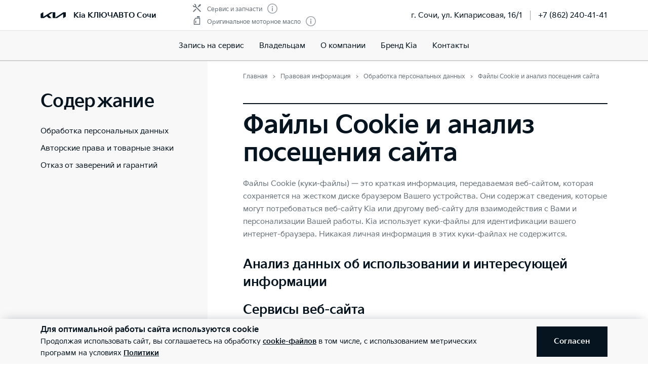

--- FILE ---
content_type: text/html; charset=utf-8
request_url: https://kia-sochi.ru/info/cookie/
body_size: 23920
content:
<!doctype html>
<html lang="ru" data-n-head-ssr class="" data-n-head="%7B%22class%22:%7B%22ssr%22:%22%22%7D%7D" prefix="og: http://ogp.me/ns#">
  <head>
    <meta charset="utf-8">
    <meta name="viewport" content="width=device-width,initial-scale=1,shrink-to-fit=no,minimum-scale=1,maximum-scale=1,user-scalable=no">
    <meta name="theme-color" content="#05141f">

    <link rel="preload" as="font" crossorigin="crossorigin" type="font/woff2" href="https://cdn.kia.ru/site-data/fonts/KiaSignatureBold.woff2">
    <link rel="preload" as="font" crossorigin="crossorigin" type="font/woff2" href="https://cdn.kia.ru/site-data/fonts/KiaSignatureRegular.woff2">
    <link rel="preload" as="font" crossorigin="crossorigin" type="font/woff2" href="https://cdn.kia.ru/site-data/fonts/KiaSignatureLight.woff2">

    <style>@font-face{font-family:KiaSignature;src:url(https://cdn.kia.ru/site-data/fonts/KiaSignatureBold.woff2) format('woff2'),url(https://cdn.kia.ru/site-data/fonts/KiaSignatureBold.woff) format('woff');font-weight:700;font-style:normal;font-display:swap}@font-face{font-family:KiaSignature;src:url(https://cdn.kia.ru/site-data/fonts/KiaSignatureRegular.woff2) format('woff2'),url(https://cdn.kia.ru/site-data/fonts/KiaSignatureRegular.woff) format('woff');font-weight:500;font-style:normal;font-display:swap}@font-face{font-family:KiaSignature;src:url(https://cdn.kia.ru/site-data/fonts/KiaSignatureLight.woff2) format('woff2'),url(https://cdn.kia.ru/site-data/fonts/KiaSignatureLight.woff) format('woff');font-weight:300;font-style:normal;font-display:swap}</style>

    <title>Файлы Cookie и анализ посещения сайта kia-sochi.ru</title><meta data-n-head="ssr" charset="utf-8"><meta data-n-head="ssr" name="viewport" content="width=device-width, initial-scale=1"><meta data-n-head="ssr" content="RhECXfPZHES4VYt5vNr4ch2U1pZHi2pumDZWH1ULkKs" name="google-site-verification"><meta data-n-head="ssr" content="d9e767593d52325d" name="yandex-verification"><meta data-n-head="ssr" data-hid="title" name="title" property="og:title" content="Файлы Cookie и анализ посещения сайта kia-sochi.ru"><meta data-n-head="ssr" data-hid="description" name="description" property="og:description" content="Файлы Cookie (куки-файлы) — это краткая информация, передаваемая веб-сайтом, которая сохраняется на жестком диске браузером Вашего устройства."><meta data-n-head="ssr" data-hid="locale" name="locale" property="og:locale" content="ru_RU"><meta data-n-head="ssr" data-hid="type" name="type" property="og:type" content="website"><meta data-n-head="ssr" data-hid="image" name="image" property="og:image" content="https://cdn.kia.ru/media-data/upload/logo-new.jpg"><meta data-n-head="ssr" data-hid="url" name="url" property="og:url" content="https://kia-sochi.ru/info/cookie/"><link data-n-head="ssr" rel="icon" type="image/png" sizes="16x16" href="https://cdn.kia.ru/site-data/favicon/favicon-16x16.png"><link data-n-head="ssr" rel="icon" type="image/png" sizes="32x32" href="https://cdn.kia.ru/site-data/favicon/favicon-32x32.png"><link data-n-head="ssr" rel="icon" type="image/png" sizes="96x96" href="https://cdn.kia.ru/site-data/favicon/favicon-96x96.png"><link data-n-head="ssr" rel="apple-touch-icon-precomposed" sizes="57x57" href="https://cdn.kia.ru/site-data/favicon/apple-touch-icon-57x57.png"><link data-n-head="ssr" rel="apple-touch-icon-precomposed" sizes="60x60" href="https://cdn.kia.ru/site-data/favicon/apple-touch-icon-60x60.png"><link data-n-head="ssr" rel="apple-touch-icon-precomposed" sizes="72x72" href="https://cdn.kia.ru/site-data/favicon/apple-touch-icon-72x72.png"><link data-n-head="ssr" rel="apple-touch-icon-precomposed" sizes="76x76" href="https://cdn.kia.ru/site-data/favicon/apple-touch-icon-76x76.png"><link data-n-head="ssr" rel="apple-touch-icon-precomposed" sizes="114x114" href="https://cdn.kia.ru/site-data/favicon/apple-touch-icon-114x114.png"><link data-n-head="ssr" rel="apple-touch-icon-precomposed" sizes="120x120" href="https://cdn.kia.ru/site-data/favicon/apple-touch-icon-120x120.png"><link data-n-head="ssr" rel="apple-touch-icon-precomposed" sizes="144x144" href="https://cdn.kia.ru/site-data/favicon/apple-touch-icon-144x144.png"><link data-n-head="ssr" rel="apple-touch-icon-precomposed" sizes="152x152" href="https://cdn.kia.ru/site-data/favicon/apple-touch-icon-152x152.png"><link rel="preload" href="/_nuxt/764c5aa.js" as="script"><link rel="preload" href="/_nuxt/ebfc1d3.js" as="script"><link rel="preload" href="/_nuxt/css/5959bde.css" as="style"><link rel="preload" href="/_nuxt/87edcaf.js" as="script"><link rel="preload" href="/_nuxt/css/ac7feae.css" as="style"><link rel="preload" href="/_nuxt/be3eff5.js" as="script"><link rel="preload" href="/_nuxt/css/77c19df.css" as="style"><link rel="preload" href="/_nuxt/072c782.js" as="script"><link rel="stylesheet" href="/_nuxt/css/5959bde.css"><link rel="stylesheet" href="/_nuxt/css/ac7feae.css"><link rel="stylesheet" href="/_nuxt/css/77c19df.css">

    <link rel="manifest" href="/manifest.json">
    <meta name="msapplication-TileColor" content="#05141f">
    <meta name="msapplication-config" content="/browserconfig.xml">

    <script>"ontouchstart"in window||window.DocumentTouch&&document instanceof DocumentTouch?document.documentElement.className+=" touchevents":document.documentElement.className+=" no-touchevents"</script>
    <!-- Google Tag Manager -->
    <script>!function(e,t,a,n,g){e[n]=e[n]||[],e[n].push({"gtm.start":(new Date).getTime(),event:"gtm.js"});var m=t.getElementsByTagName(a)[0],r=t.createElement(a);r.async=!0,r.src="https://www.googletagmanager.com/gtm.js?id=GTM-T8VPNTP",m.parentNode.insertBefore(r,m)}(window,document,"script","dataLayer")</script>
    <!-- End Google Tag Manager -->
    <!-- Google Tag Manager (noscript) -->
    <noscript><iframe title="gtm" src="https://www.googletagmanager.com/ns.html?id=GTM-T8VPNTP" height="0" width="0" style="display:none;visibility:hidden"></iframe></noscript>
    <!-- End Google Tag Manager (noscript) -->
  </head>
  <body >
    <div data-server-rendered="true" id="__nuxt"><!----><div id="__layout"><div class="page-wrapper flex flex-col"><div class="page-wrapper__header"><div class="site-header" data-v-4d847a62><div class="site-header__container" data-v-4d847a62><div class="site-header__top px-6 desktop1440:px-16" data-v-4d847a62><div class="g-container" data-v-4d847a62><div class="site-header__top-container flex items-center justify-between" data-v-4d847a62><div class="site-header__top-logo flex items-center" data-v-4d847a62><a href="/" class="site-header__top-logo-img nuxt-link-active" data-v-4d847a62><svg viewBox="0 0 1160 265" fill="none" xmlns="http://www.w3.org/2000/svg" preserveAspectRatio="xMidYMid" class="site-header__top-logo-img-svg" data-v-4d847a62><path d="M676.218 234.43c0 2.134.597 3.298 1.991 3.298.996 0 1.793-.388 2.789-.97L1040.32 9.202c6.38-4.074 12.15-6.208 20.72-6.208h79.08c12.15 0 20.31 7.954 20.31 19.787v146.854c0 17.654-3.98 27.936-20.31 37.442l-95.81 56.064c-1.2.776-2.39 1.164-3.19 1.164-1.19 0-2.19-.776-2.19-4.074V88.74c0-1.94-.6-3.298-1.99-3.298-1 0-1.79.388-2.79.97L771.427 252.665c-7.37 4.656-13.345 6.014-20.117 6.014H577.024c-12.15 0-20.316-7.954-20.316-19.787V27.437c0-1.552-.797-2.91-1.992-2.91-.996 0-1.793.388-2.789.97l-173.289 101.46c-1.793.97-2.191 1.94-2.191 2.716 0 .776.199 1.358 1.593 2.522l123.693 120.47c1.593 1.552 2.788 2.91 2.788 4.074 0 1.358-1.792 2.134-3.983 2.134H388.597c-8.764 0-15.537-1.358-20.317-6.014l-75.092-73.136c-.797-.776-1.394-1.164-2.191-1.164-.598 0-1.594.388-2.39.776l-125.486 73.524c-7.569 4.462-12.748 5.82-20.317 5.82H27.278c-12.15 0-20.317-7.954-20.317-19.787V94.754c0-17.848 3.984-27.936 20.317-37.442L123.683.86c.996-.582 1.793-.776 2.589-.776 1.395 0 2.191 1.552 2.191 4.656V197.57c0 1.94.598 2.91 1.992 2.91.797 0 1.793-.582 2.789-1.164L458.908 8.62c7.769-4.462 12.549-5.82 21.512-5.82h175.282c12.15 0 20.316 7.954 20.316 19.787l.2 211.843z" fill="currentColor" data-v-4d847a62></path></svg></a> <div class="site-header__top-logo-name flex items-center ml-2 tablet:ml-3" data-v-4d847a62><div class="site-header__top-logo-name-value" data-v-4d847a62><div class="tablet:text-s2-b" data-v-4d847a62><a href="/" class="site-header__top-logo-name-value-link nuxt-link-active" data-v-4d847a62>
                      Kia КЛЮЧАВТО Сочи
                    </a></div></div></div></div> <div class="site-header__top-dealer hidden desktop1440:block items-center justify-between" data-v-4d847a62><div class="header-dealer-info" data-v-77922e54 data-v-4d847a62><div class="flex items-center justify-between" data-v-77922e54><div class="header-dealer-info__awards" data-v-77922e54><div class="rating-header rating-header_2" data-v-09743c46 data-v-77922e54><div data-v-09743c46><div class="rating-header__item" data-v-09743c46><span class="rating-header__item-icon" data-v-09743c46><img src="https://cdn.kia.ru/media-bank/awards/icons/icon-service.svg" alt="Сервис и запчасти" data-v-09743c46></span> <span class="text-s3 color-dark-gray" data-v-09743c46>
        Сервис и запчасти
      </span> <button class="button-icon p-0 ml-2 color-gray cursor-pointer" data-v-0e73ea41 data-v-09743c46><svg width="20" height="20" viewBox="0 0 20 20" xmlns="http://www.w3.org/2000/svg" fill="none" preserveAspectRatio="xMidYMid" class="color-disabled-gray info-icon-gray cursor-pointer info-icon" data-v-0e73ea41><circle cx="10" cy="10" r="9.25" stroke="currentColor" stroke-width="1.5"></circle><path d="M9 15h2V8.5H9V15z" fill="currentColor"></path><circle cx="10" cy="6.25" r="1.25" fill="currentColor"></circle></svg> </button></div><div class="rating-header__item" data-v-09743c46><span class="rating-header__item-icon" data-v-09743c46><img src="https://cdn.kia.ru/media-bank/awards/icons/icon-oil.svg" alt="Оригинальное моторное масло" data-v-09743c46></span> <span class="text-s3 color-dark-gray" data-v-09743c46>
        Оригинальное моторное масло
      </span> <button class="button-icon p-0 ml-2 color-gray cursor-pointer" data-v-0e73ea41 data-v-09743c46><svg width="20" height="20" viewBox="0 0 20 20" xmlns="http://www.w3.org/2000/svg" fill="none" preserveAspectRatio="xMidYMid" class="color-disabled-gray info-icon-gray cursor-pointer info-icon" data-v-0e73ea41><circle cx="10" cy="10" r="9.25" stroke="currentColor" stroke-width="1.5"></circle><path d="M9 15h2V8.5H9V15z" fill="currentColor"></path><circle cx="10" cy="6.25" r="1.25" fill="currentColor"></circle></svg> </button></div></div></div></div> <div class="header-dealer-info__contacts" data-v-77922e54><div data-v-bf9607fc data-v-77922e54><div class="header-dealer-contacts flex items-center" data-v-bf9607fc><div class="header-dealer-contacts__item" data-v-bf9607fc><div class="header-dealer-contacts__item-addresses" data-v-bf9607fc><div class="header-dealer-contacts__item-addresses-current text-s2" data-v-bf9607fc><span data-v-bf9607fc>г. Сочи, ул. Кипарисовая, 16/1</span></div></div></div> <div class="header-dealer-contacts__border-line" data-v-bf9607fc><div class="header-dealer-contacts__phone" data-v-bf9607fc><a href="tel:+7 (862) 240-41-41" data-v-bf9607fc>
          +7 (862) 240-41-41
        </a></div> <!----> <!----></div></div> <!----></div></div></div> <!----></div></div> <div class="site-header__top-actions flex items-center" data-v-4d847a62><div class="ml-6 hidden" data-v-4d847a62><svg width="20" height="20" viewBox="0 0 20 20" fill="none" xmlns="http://www.w3.org/2000/svg" preserveAspectRatio="xMidYMid" class="block" data-v-4d847a62><circle cx="10" cy="6" r="5.25" stroke="currentColor" stroke-width="1.5" data-v-4d847a62></circle><path d="M1 18.828A10.79 10.79 0 0110 14a10.79 10.79 0 019 4.828" stroke="currentColor" stroke-width="1.5" data-v-4d847a62></path></svg></div> <div class="site-header__top-actions-toggle ml-3 desktop1440:hidden" data-v-4d847a62><button type="button" class="site-header__top-actions-toggle-button hamburger hamburger--spin" data-v-4d847a62><span class="hamburger-box"><span class="hamburger-inner"></span></span></button></div></div></div></div></div> <div class="site-header__nav" data-v-4d847a62><div class="header-nav" data-v-2fe0152e data-v-4d847a62><div class="header-nav__overlay" data-v-2fe0152e></div> <div class="header-nav__main text-s1 desktop1440:text-s2" data-v-2fe0152e><div class="header-nav__main-item" data-v-2fe0152e><a href="/service/booking/" class="header-nav__main-link" data-v-2fe0152e>
            Запись на сервис
          </a></div><div class="header-nav__main-item" data-v-2fe0152e><div class="header-nav__main-link" data-v-2fe0152e><span data-v-2fe0152e>
              Владельцам
            </span> <svg width="20" height="20" viewBox="0 0 20 20" fill="none" xmlns="http://www.w3.org/2000/svg" preserveAspectRatio="xMidYMid" class="flex-shrink-0 desktop1440:hidden" data-v-2fe0152e data-v-2fe0152e><path d="M8.5 14l4-4-4-4" stroke="currentColor" stroke-width="2" data-v-2fe0152e data-v-2fe0152e></path></svg></div></div><div class="header-nav__main-item" data-v-2fe0152e><div class="header-nav__main-link" data-v-2fe0152e><span data-v-2fe0152e>
              О компании
            </span> <svg width="20" height="20" viewBox="0 0 20 20" fill="none" xmlns="http://www.w3.org/2000/svg" preserveAspectRatio="xMidYMid" class="flex-shrink-0 desktop1440:hidden" data-v-2fe0152e data-v-2fe0152e><path d="M8.5 14l4-4-4-4" stroke="currentColor" stroke-width="2" data-v-2fe0152e data-v-2fe0152e></path></svg></div></div><div class="header-nav__main-item" data-v-2fe0152e><a href="/about/brand-kia/" class="header-nav__main-link" data-v-2fe0152e>
            Бренд Kia
          </a></div><div class="header-nav__main-item" data-v-2fe0152e><a href="/dealerships/34/" class="header-nav__main-link" data-v-2fe0152e>
            Контакты
          </a></div> <div class="dealer-burger text-s2" data-v-c04fc3ae data-v-2fe0152e><div class="dealer-burger__contacts" data-v-c04fc3ae><div class="text-x5 pb-2" data-v-c04fc3ae>Адреса салонов</div> <div data-v-c04fc3ae></div> <div class="dealer-burger__contacts-item" data-v-c04fc3ae><div class="dealer-burger__contacts-item-name mt-2" data-v-c04fc3ae><a href="/dealerships/34/" data-v-c04fc3ae>
            Kia КЛЮЧАВТО Сочи
          </a></div> <div class="dealer-burger__awards" data-v-c04fc3ae><div class="rating-header rating-header_2" data-v-09743c46 data-v-c04fc3ae><div data-v-09743c46><div class="rating-header__item" data-v-09743c46><span class="rating-header__item-icon" data-v-09743c46><img src="https://cdn.kia.ru/media-bank/awards/icons/icon-service.svg" alt="Сервис и запчасти" data-v-09743c46></span> <span class="text-s3 color-dark-gray" data-v-09743c46>
        Сервис и запчасти
      </span> <button class="button-icon p-0 ml-2 color-gray cursor-pointer" data-v-0e73ea41 data-v-09743c46><svg width="20" height="20" viewBox="0 0 20 20" xmlns="http://www.w3.org/2000/svg" fill="none" preserveAspectRatio="xMidYMid" class="color-disabled-gray info-icon-gray cursor-pointer info-icon" data-v-0e73ea41><circle cx="10" cy="10" r="9.25" stroke="currentColor" stroke-width="1.5"></circle><path d="M9 15h2V8.5H9V15z" fill="currentColor"></path><circle cx="10" cy="6.25" r="1.25" fill="currentColor"></circle></svg> </button></div><div class="rating-header__item" data-v-09743c46><span class="rating-header__item-icon" data-v-09743c46><img src="https://cdn.kia.ru/media-bank/awards/icons/icon-oil.svg" alt="Оригинальное моторное масло" data-v-09743c46></span> <span class="text-s3 color-dark-gray" data-v-09743c46>
        Оригинальное моторное масло
      </span> <button class="button-icon p-0 ml-2 color-gray cursor-pointer" data-v-0e73ea41 data-v-09743c46><svg width="20" height="20" viewBox="0 0 20 20" xmlns="http://www.w3.org/2000/svg" fill="none" preserveAspectRatio="xMidYMid" class="color-disabled-gray info-icon-gray cursor-pointer info-icon" data-v-0e73ea41><circle cx="10" cy="10" r="9.25" stroke="currentColor" stroke-width="1.5"></circle><path d="M9 15h2V8.5H9V15z" fill="currentColor"></path><circle cx="10" cy="6.25" r="1.25" fill="currentColor"></circle></svg> </button></div></div></div></div> <div class="dealer-burger__contacts-item-address" data-v-c04fc3ae>
          г. Сочи, ул. Кипарисовая, 16/1
        </div> <div class="dealer-burger__contacts-item-phone" data-v-c04fc3ae><a href="tel:+7 (862) 240-41-41" class="inline-flex items-center" data-v-c04fc3ae><svg width="20" height="20" viewBox="0 0 20 20" fill="none" xmlns="http://www.w3.org/2000/svg" preserveAspectRatio="xMidYMid" class="mr-2" data-v-c04fc3ae data-v-c04fc3ae><path d="M2.494 3.506l1.299-1.299a1 1 0 011.414 0l2.66 2.66A1 1 0 017.941 6.2l-.681.851c-.467.584-.583 1.388-.203 2.032 1.318 2.23 3.191 3.5 4.511 4.086.57.254 1.218.103 1.706-.287l1.027-.822a1 1 0 011.332.074l2.603 2.603a1 1 0 01-.056 1.467l-1.691 1.45c-.63.54-1.46.82-2.286.734-1.801-.19-4.602-.786-7.703-3.887-3.716-3.716-4.577-6.634-4.855-8.603-.125-.882.219-1.761.849-2.39z" stroke="currentColor" stroke-width="1.5" data-v-c04fc3ae data-v-c04fc3ae></path></svg>
            +7 (862) 240-41-41
          </a></div> <!----> <!----></div></div> <!----></div></div> <!----></div></div></div></div></div> <div class="page-wrapper__content"><div><div class="info__body"><div class="g-padding"><div class="g-container flex flex-col desktop:flex-row"><aside class="menu-info fixed"><div class="menu-info__header flex"><div class="menu-info__header__title text-s2i-b">Содержание</div> <!----> <svg width="20" height="20" viewBox="0 0 20 20" fill="none" xmlns="http://www.w3.org/2000/svg" preserveAspectRatio="xMidYMid" class="menu-info__name-menu-arrow"><path d="M5 8l5 5 5-5" stroke="currentColor" stroke-width="2"></path></svg></div> <div class="menu-info__body"><div id="menu-info" class="menu-info__content"><div class="text-x4 mb-6">Содержание</div> <div class="mb-3"><a href="/info/pd/">Обработка персональных данных</a></div> <div class="mb-3"><a href="/info/trademark/">Авторские права и товарные знаки</a></div> <div class="mb-3"><a href="/info/notoffer/">Отказ от заверений и гарантий</a></div></div></div></aside> <div class="info__content info__content_table-odd desktop:pl-6 desktop1440:pl-14"><div class="pt-0 desktop:pt-4"><div class="justify-between"><div><div><ol itemscope="itemscope" itemtype="https://schema.org/BreadcrumbList" class="breadcrumbs breadcrumbs-gray"><li itemprop="itemListElement" itemscope="itemscope" itemtype="https://schema.org/ListItem" class="text-s3 breadcrumbs__item pr-2 pl-3"><a href="/" class="nuxt-link-active"><meta itemprop="item" content="https://kia-sochi.ru/"> <span itemprop="name">Главная</span></a> <meta itemprop="position" content="1"></li><li itemprop="itemListElement" itemscope="itemscope" itemtype="https://schema.org/ListItem" class="text-s3 breadcrumbs__item pr-2 pl-3"><a href="/info/" class="nuxt-link-active"><meta itemprop="item" content="https://kia-sochi.ru/info/"> <span itemprop="name">Правовая информация</span></a> <meta itemprop="position" content="2"></li><li itemprop="itemListElement" itemscope="itemscope" itemtype="https://schema.org/ListItem" class="text-s3 breadcrumbs__item pr-2 pl-3"><a href="/info/pd/"><meta itemprop="item" content="https://kia-sochi.ru/info/pd/"> <span itemprop="name">Обработка персональных данных</span></a> <meta itemprop="position" content="3"></li><li itemprop="itemListElement" itemscope="itemscope" itemtype="https://schema.org/ListItem" class="text-s3 breadcrumbs__item pr-2 pl-3"><span itemprop="item" content="https://kia-sochi.ru/info/cookie/"><span itemprop="name">Файлы Cookie и анализ посещения сайта</span></span> <meta itemprop="position" content="4"></li></ol></div></div></div></div> <div class="color-dark-gray text-s2i pb-8"><div class="section-break"></div> <div class="text-x4 color-black mb-4"><h1 class="text-x4 desktop1440:text-x3 mb-2 desktop:mb-4">Файлы Cookie и анализ посещения сайта</h1></div> <div class="mb-6"><p>
                Файлы Cookie (куки-файлы) — это краткая информация, передаваемая веб-сайтом, которая сохраняется на жестком диске браузером Вашего
                устройства. Они содержат сведения, которые могут потребоваться веб-сайту Kia или другому веб-сайту для взаимодействия с Вами и
                персонализации Вашей работы. Kia использует куки-файлы для идентификации вашего интернет-браузера. Никакая личная информация в этих
                куки-файлах не содержится.
              </p></div> <div class="text-x5 color-black mb-4">Анализ данных об использовании и интересующей информации</div> <div class="text-x5 color-black mb-4">Сервисы веб-сайта</div> <div class="mb-6"><p>
                Куки-файлы веб-сайта являются необходимыми для обеспечения бесперебойной работы веб-сайта и его функций. Без этих куки-файлов
                невозможно, например, пользоваться такими сервисами, как конфигуратор автомобиля, расчет кредита, личный кабинет.
              </p></div> <div class="text-x5 color-black mb-4">Видео-сервисы</div> <div class="mb-6"><p>
                Для хранения видеороликов и воспроизведения видеороликов веб-сайт использует внешние видео-сервисы, которые встраиваются на страницы
                сайта.
              </p> <table border="1px" aria-describedby="Видео-сервисы"><tr style="display:none;"><th scope="col" colspan="2"></th></tr> <tr><td><p>RUTUBE</p></td> <td class="text-left"><p>
                      Куки-файлы используются сервисом RUTUBE для отслеживания настроек для встроенного видеоролика с RUTUBE, когда он
                      воспроизводится. Сервис RUTUBE принадлежит ООО &quot;РУФОРМ&quot; (г. Москва, вн.тер.г. муниципальный округ Мещанский, ул. Трифоновская,
                      д. 57А).
                    </p> <p>
                      Условия использования RUTUBE<br> <a href="https://rutube.ru/info/agreement/">https://rutube.ru/info/agreement/.</a></p> <p>
                      Информация о файлах Cookie, используемых RUTUBE<br> <a href="https://rutube.ru/info/cookies/">https://rutube.ru/info/cookies/.</a></p></td></tr></table></div> <div class="text-x5 color-black mb-4">Картографические сервисы</div> <div class="mb-6"><p>
                Для предоставления функционала поиска на карте веб-сайт использует внешние картографические сервисы, которые встраиваются на
                страницы сайта.
              </p> <table border="1px" aria-describedby="Картографические сервисы"><tr style="display:none;"><th scope="col" colspan="2"></th></tr> <tr><td><p>Яндекс Карты</p></td> <td class="text-left"><p>Яндекс может собирать следующие категории Персональной информации о Вас во время использования Вами Сайтов и Сервисов:</p> <ul><li>информация о геолокации;</li> <li>
                        электронные данные (HTTP-заголовки, IP-адрес, файлы cookie, веб-маяки/пиксельные теги, данные об идентификаторе браузера,
                        информация об аппаратном и программном обеспечении);
                      </li> <li>дата и время осуществления доступа к Сайтам и/или Сервисам;</li></ul> <p>
                      Также Яндекс использует файлы cookie и веб-маяки (включая пиксельные теги) для сбора Персональной информации и связывания
                      такой личной информации с Вашим устройством и веб-браузером.
                    </p> <p>
                      Сервис Яндекс Карты принадлежит ООО «Яндекс» (119034, Россия, Москва, ул. Л. Толстого, 16)<br>
                      Условия использования сервиса Яндекс Карты<br> <a href="https://yandex.ru/legal/maps_termsofuse/?lang=ru" rel="nofollow">https://yandex.ru/legal/maps_termsofuse/?lang=ru.</a></p></td></tr></table></div> <div class="text-x5 color-black mb-4">Сервисы веб-аналитики и метрические программы</div> <div class="mb-6"><p>
                Для того, чтобы распознавать предпочтения посетителей, а также пользующиеся особой популярностью разделы нашего веб-сайта, веб-сайт
                использует сервисы веб-аналитики. Это позволяет нам еще целенаправленнее выстраивать содержание страниц в соответствии с Вашими
                интересами и запросами, повышая тем самым качество предлагаемого Вам контента.
              </p> <table border="1px" aria-describedby="Сервисы веб-аналитики"><tr style="display:none;"><th scope="col" colspan="2"></th></tr> <tr><td><p>Яндекс.Метрика</p></td> <td class="text-left"><p>
                      Этот сайт использует сервис веб-аналитики Яндекс.Метрика, предоставляемый компанией ООО «ЯНДЕКС», 119021, Россия, Москва, ул.
                      Л. Толстого, 16 (далее — Яндекс).<br>
                      Сервис Яндекс.Метрика использует технологию «cookie» — небольшие текстовые файлы, размещаемые на компьютере пользователей с
                      целью анализа их пользовательской активности.<br>
                      Собранная при помощи cookie информация не может идентифицировать вас, однако может помочь нам улучшить работу нашего сайта.
                      Информация об использовании вами данного сайта, собранная при помощи cookie, будет передаваться Яндексу и храниться на сервере
                      Яндекса в Российской Федерации. Яндекс будет обрабатывать эту информацию для оценки использования вами сайта, составления для
                      нас отчетов о деятельности нашего сайта, и предоставления других услуг. Яндекс обрабатывает эту информацию в порядке,
                      установленном в условиях использования сервиса Яндекс.Метрика.<br> <a href="https://yandex.ru/legal/metrica_termsofuse/" rel="nofollow">https://yandex.ru/legal/metrica_termsofuse/.</a></p> <p>
                      Вы можете отказаться от использования cookies, выбрав соответствующие настройки в браузере. Также вы можете использовать
                      инструмент Opt-Out —
                      <a href="https://yandex.ru/support/metrika/general/opt-out.html" rel="nofollow">
                        https://yandex.ru/support/metrika/general/opt-out.html </a>. Однако это может повлиять на работу некоторых функций сайта. Используя этот сайт, вы соглашаетесь на обработку данных о вас
                      Яндексом в порядке и целях, указанных выше.
                    </p> <p>
                      Описание куки-файлов Яндекс-Метрики<br> <a href="https://yandex.ru/support/metrica/general/cookie-usage.html" rel="nofollow">https://yandex.ru/support/metrica/general/cookie-usage.html</a></p> <p>
                      Данные, которые собирает Яндекс-Метрика<br> <a href="https://yandex.ru/support/metrica/code/data-collected.html" rel="nofollow">https://yandex.ru/support/metrica/code/data-collected.html</a></p></td></tr></table></div> <div class="text-x5 color-black mb-4">Сервисы онлайн-маркетинга</div> <div class="mb-6"><p>
                Для того, чтобы мы могли целенаправленно использовать наши инструменты онлайн-маркетинга (например, рекламные баннеры) на сайтах
                наших ретаргетинг-партнеров с учетом Ваших потребностей и интересов, мы также используем так называемые технологии ретаргетинга. При
                этом в куки-файлах сохраняется информация о интересующих Вас продуктах и услугах. Эти куки- файлы при посещении Вами других сайтов,
                сотрудничающих с нашими ретаргетинг-партнерами, считываются и используются для того, чтобы в дальнейшем информировать Вас в
                соответствии с Вашими интересами. Это происходит анонимно, т. е. Вас нельзя идентифицировать через ретаргетинг.
              </p> <table border="1px" aria-describedby="Сервисы онлайн-маркетинга"><tr style="display:none;"><th scope="col" colspan="2"></th></tr> <tr><td><p>Яндекс</p></td> <td class="text-left"><p>
                      Сервис Яндекс.Метрика, предоставляемый компанией ООО «ЯНДЕКС», 119021, Россия, Москва, ул. Л. Толстого, 16<br> <a href="https://yandex.ru/legal/confidential/" rel="nofollow">https://yandex.ru/legal/confidential/.</a></p> <p>
                      Описание куки-файлов Яндекс-Метрики<br> <a href="https://yandex.ru/support/metrica/general/cookie-usage.html" rel="nofollow">https://yandex.ru/support/metrica/general/cookie-usage.html.</a></p> <p>
                      Также вы можете использовать инструмент Opt-Out<br> <a href="https://yandex.ru/support/metrika/general/opt-out.html" rel="nofollow">https://yandex.ru/support/metrika/general/opt-out.html.</a></p> <p>
                      Данные, которые собирает Яндекс-Метрика<br> <a href="https://yandex.ru/support/metrica/code/data-collected.html" rel="nofollow">https://yandex.ru/support/metrica/code/data-collected.html</a></p></td></tr> <tr><td><p>ВКонтакте</p></td> <td class="text-left"><p>
                      На сайте используется Пиксель ВКонтакте(VK.com).<br>
                      С помощью пикселя мы показываем рекламу пользователям ВКонтакте, которые заходили на сайт.<br>
                      Вконтакте принадлежит ООО «В Контакте» (191024, Санкт-Петербург, ул. Херсонская, д. 12-14, литер А, помещение 1-Н)
                    </p> <p>
                      Подробнее о правилах защиты информации о пользователях сайта VK.com<br> <a href="https://vk.com/privacy" rel="nofollow">https://vk.com/privacy</a><br>
                      Политика Cookies<br> <a href="https://vk.com/privacy/cookies" rel="nofollow">https://vk.com/privacy/cookies</a></p></td></tr></table></div> <div class="text-x5 color-black mb-4">Opt-Out</div> <div class="mb-6"><p>
                Вы можете в любое время заблокировать функцию сбора и анализа статистики данных, связанных с посещением Вами наших сайтов (Opt-Out).
                Однако это может повлиять на работу некоторых функций веб-сайта.
              </p> <p>
                Технически такая блокировка осуществляется путем установки на Вашем браузере куки-файла Opt-Out. Данный куки-файл служит
                исключительно для идентификации Вашего отказа. При этом учитывайте, что по техническим причинам куки-файл Opt-Out применим только на
                том браузере / устройстве, на котором он был установлен. В случае удаления куки-файлов с Вашего браузера или использования другого
                браузера / устройства функцию Opt-Out необходимо будет включить повторно.
              </p> <p>
                Если вы не хотите, чтобы компания Kia и ретаргетинг-партнеры собирали и анализировали информацию о посещении Вами сайтов, а также
                адаптировала рекламные баннеры в соответствии с Вашими интересами, Вы в любое время можете выразить свое несогласие (Opt-Out).
              </p></div> <div class="text-x5 color-black mb-4">Настройка управления файлами Cookie в браузере</div> <div class="mb-6"><p>
                В большинстве современных веб-браузеров доступна настройка управления, хранения, удаления и запрета на использования файлов Cookie.
              </p> <table border="1px" aria-describedby="Настройка управления файлами Cookie в браузере"><tr style="display:none;"><th scope="col" colspan="2"></th></tr> <tr><td><p>Google Chrome</p></td> <td class="text-left"><p>
                      Инструкция по управлению файлами cookie в браузере Chrome<br> <a href="https://support.google.com/chrome/answer/95647" rel="nofollow">https://support.google.com/chrome/answer/95647.</a></p></td></tr> <tr><td><p>Internet Explorer</p></td> <td class="text-left"><p>
                      Инструкция по управлению файлами cookie в браузере Internet Explorer<br> <a href="https://support.microsoft.com/ru-ru/help/17442/windows-internet-explorer-delete-manage-cookies" rel="nofollow">https://support.microsoft.com/ru-ru/help/17442/windows-internet-explorer-delete-manage-cookies.</a></p></td></tr> <tr><td><p>Яндекс.Браузер</p></td> <td class="text-left"><p>
                      Инструкция по управлению файлами cookie в браузере Яндекс.Браузер<br> <a href="https://browser.yandex.ru/help/personal-data-protection/cookies.html" rel="nofollow">https://browser.yandex.ru/help/personal-data-protection/cookies.html</a></p></td></tr> <tr><td><p>Safari</p></td> <td class="text-left"><p>
                      Инструкция по управлению файлами cookie в браузере Safari<br> <a href="https://support.apple.com/ru-ru/guide/safari/sfri11471/mac" rel="nofollow">https://support.apple.com/ru-ru/guide/safari/sfri11471/mac</a></p></td></tr></table></div> <br> <p>Июнь, 2025</p> <div class="section-break"></div></div></div></div></div></div></div></div> <!----> <div class="page-wrapper__footer"><!----> <div class="bg-black color-white pt-12 pb-6 tablet:pb-12 desktop:pb-14 desktop1440:py-12" data-v-9e33e180><div class="g-padding" data-v-9e33e180><div class="g-container" data-v-9e33e180><!----> <div class="footer__content" data-v-9e33e180><div class="footer__logo mb-4 tablet:mb-11 desktop:mb-12 desktop1440:mb-13" data-v-9e33e180><div class="flex items-center" data-v-9e33e180><a href="/" class="footer__logo-link block flex-shrink-0 nuxt-link-active" data-v-9e33e180><svg viewBox="0 0 1160 265" fill="none" xmlns="http://www.w3.org/2000/svg" preserveAspectRatio="xMidYMid" class="block" data-v-9e33e180><path d="M676.218 234.43c0 2.134.597 3.298 1.991 3.298.996 0 1.793-.388 2.789-.97L1040.32 9.202c6.38-4.074 12.15-6.208 20.72-6.208h79.08c12.15 0 20.31 7.954 20.31 19.787v146.854c0 17.654-3.98 27.936-20.31 37.442l-95.81 56.064c-1.2.776-2.39 1.164-3.19 1.164-1.19 0-2.19-.776-2.19-4.074V88.74c0-1.94-.6-3.298-1.99-3.298-1 0-1.79.388-2.79.97L771.427 252.665c-7.37 4.656-13.345 6.014-20.117 6.014H577.024c-12.15 0-20.316-7.954-20.316-19.787V27.437c0-1.552-.797-2.91-1.992-2.91-.996 0-1.793.388-2.789.97l-173.289 101.46c-1.793.97-2.191 1.94-2.191 2.716 0 .776.199 1.358 1.593 2.522l123.693 120.47c1.593 1.552 2.788 2.91 2.788 4.074 0 1.358-1.792 2.134-3.983 2.134H388.597c-8.764 0-15.537-1.358-20.317-6.014l-75.092-73.136c-.797-.776-1.394-1.164-2.191-1.164-.598 0-1.594.388-2.39.776l-125.486 73.524c-7.569 4.462-12.748 5.82-20.317 5.82H27.278c-12.15 0-20.317-7.954-20.317-19.787V94.754c0-17.848 3.984-27.936 20.317-37.442L123.683.86c.996-.582 1.793-.776 2.589-.776 1.395 0 2.191 1.552 2.191 4.656V197.57c0 1.94.598 2.91 1.992 2.91.797 0 1.793-.582 2.789-1.164L458.908 8.62c7.769-4.462 12.549-5.82 21.512-5.82h175.282c12.15 0 20.316 7.954 20.316 19.787l.2 211.843z" fill="currentColor" data-v-9e33e180></path></svg></a> <span class="footer__logo-name text-s1" data-v-9e33e180><a href="/" class="footer__logo-name-link nuxt-link-active" data-v-9e33e180>
                  Kia КЛЮЧАВТО Сочи
                </a></span></div></div> <div class="footer__links tablet:flex tablet:mb-2 desktop1440:mb-27" data-v-9e33e180><div class="tablet:w-2/3 desktop1440:w-3/4" data-v-9e33e180><div class="footer__nav" data-v-38bc65e1 data-v-9e33e180><div class="footer__nav-col" data-v-38bc65e1><div class="footer__nav-item" data-v-38bc65e1><a href="/pages/about/" class="footer__nav-item-title text-s2i-b tablet:text-s1 block" data-v-38bc65e1>
            О Дилере
          </a></div><div class="footer__nav-item" data-v-38bc65e1><a href="/pages/pdn/" class="footer__nav-item-title text-s2i-b tablet:text-s1 block" data-v-38bc65e1>
            Правовая информация
          </a></div></div> <div class="footer__nav-col" data-v-38bc65e1><div class="footer__nav-item" data-v-38bc65e1><div class="footer__nav-item-title text-s2i-b tablet:text-s1 flex items-center justify-between" data-v-38bc65e1><span data-v-38bc65e1>Владельцам</span> <svg width="20" height="20" viewBox="0 0 20 20" fill="none" xmlns="http://www.w3.org/2000/svg" preserveAspectRatio="xMidYMid" class="footer__nav-item-title-icon" data-v-38bc65e1 data-v-38bc65e1><path d="M5 8l5 5 5-5" stroke="currentColor" stroke-width="2" data-v-38bc65e1 data-v-38bc65e1></path></svg></div> <div class="footer__nav-item-sub" data-v-38bc65e1 data-v-38bc65e1><div class="footer__nav-item-sub-link" data-v-38bc65e1><a href="/service/booking/" class="footer__nav-item-sub-link-item" data-v-38bc65e1>
                    Запись на сервис
                  </a></div><div class="footer__nav-item-sub-link" data-v-38bc65e1><a href="/service/special/" class="footer__nav-item-sub-link-item" data-v-38bc65e1>
                    Спецпредложения
                  </a></div><div class="footer__nav-item-sub-link" data-v-38bc65e1><a href="/service/genuine_parts/" class="footer__nav-item-sub-link-item" data-v-38bc65e1>
                    Оригинальные запчасти
                  </a></div><div class="footer__nav-item-sub-link" data-v-38bc65e1><a href="/service/accessories/" class="footer__nav-item-sub-link-item" data-v-38bc65e1>
                    Аксессуары
                  </a></div></div></div></div></div></div> <div class="tablet:w-1/3 desktop1440:w-1/4 mt-8 tablet:mt-0 mb-4 tablet:mt-1 desktop1440:mt-0" data-v-9e33e180><div class="footer__contacts" data-v-2358b387 data-v-9e33e180><div data-v-2358b387><div class="footer__contacts-info" data-v-2358b387><div class="footer__contacts-info-title text-s2i-b tablet:text-s1" data-v-2358b387>Адрес салонa</div> <div class="footer__contacts-info-desc" data-v-2358b387>
        г. Сочи, ул. Кипарисовая, 16/1
      </div></div></div> <div class="footer__contacts-phone mt-3" data-v-2358b387><a href="tel:+7 (862) 240-41-41" class="footer__contacts-phone-link" data-v-2358b387><svg width="20" height="20" viewBox="0 0 20 20" fill="none" xmlns="http://www.w3.org/2000/svg" preserveAspectRatio="xMidYMid" class="mr-2" data-v-2358b387 data-v-2358b387><path d="M2.494 3.506l1.299-1.299a1 1 0 011.414 0l2.66 2.66A1 1 0 017.941 6.2l-.681.851c-.467.584-.583 1.388-.203 2.032 1.318 2.23 3.191 3.5 4.511 4.086.57.254 1.218.103 1.706-.287l1.027-.822a1 1 0 011.332.074l2.603 2.603a1 1 0 01-.056 1.467l-1.691 1.45c-.63.54-1.46.82-2.286.734-1.801-.19-4.602-.786-7.703-3.887-3.716-3.716-4.577-6.634-4.855-8.603-.125-.882.219-1.761.849-2.39z" stroke="currentColor" stroke-width="1.5" data-v-2358b387 data-v-2358b387></path></svg>
      +7 (862) 240-41-41
    </a></div> <!----> <!----></div> <div class="footer__socials flex flex-wrap mt-6" data-v-75177b99 data-v-9e33e180><div class="w-full color-disabled-gray text-s2i mb-1" data-v-75177b99>Соцсети</div> <a href="https://www.youtube.com/channel/UCyuIROufNV3XwuramRctPHw/featured?view_as=subscriber" target="_blank" rel="nofollow" class="footer__socials-link" data-v-75177b99><svg width="30" height="30" viewBox="0 0 30 30" fill="none" xmlns="http://www.w3.org/2000/svg" preserveAspectRatio="xMidYMid" data-v-75177b99><circle cx="15" cy="15" r="14.25" stroke="currentColor" stroke-width="1.5"></circle><path fill-rule="evenodd" clip-rule="evenodd" d="M20.403 11.143c.36.372.477 1.217.477 1.217s.12.993.12 1.985v.93c0 .993-.12 1.985-.12 1.985s-.117.845-.477 1.217c-.411.44-.867.486-1.125.512l-.077.008c-1.68.124-4.201.128-4.201.128s-3.12-.03-4.08-.123c-.046-.01-.1-.016-.163-.023-.304-.038-.781-.096-1.16-.502-.36-.372-.477-1.217-.477-1.217S9 16.268 9 15.276v-.93c0-.993.12-1.986.12-1.986s.117-.845.477-1.217c.412-.44.868-.485 1.126-.51l.076-.009c1.68-.124 4.198-.124 4.198-.124h.006s2.518 0 4.198.124l.076.008c.258.026.714.07 1.126.511zm-6.644 1.815v3.445l3.243-1.717-3.243-1.728z" fill="currentColor"></path></svg></a><a href="https://vk.com/keyauto" target="_blank" rel="nofollow" class="footer__socials-link" data-v-75177b99><svg width="30" height="30" viewBox="0 0 30 30" fill="none" xmlns="http://www.w3.org/2000/svg" preserveAspectRatio="xMidYMid" data-v-75177b99><circle cx="15" cy="15" r="14.25" stroke="currentColor" stroke-width="1.5"></circle><path fill-rule="evenodd" clip-rule="evenodd" d="M15.662 19.528s.244-.026.368-.158c.115-.12.11-.348.11-.348s-.014-1.062.488-1.219c.495-.154 1.131 1.027 1.806 1.482.51.343.897.268.897.268l1.803-.025s.943-.057.496-.784c-.037-.06-.261-.54-1.34-1.523-1.132-1.03-.98-.863.382-2.645.829-1.085 1.16-1.747 1.057-2.03-.099-.271-.709-.2-.709-.2l-2.03.013s-.15-.02-.262.045c-.109.064-.18.214-.18.214s-.32.84-.749 1.554c-.904 1.506-1.265 1.586-1.413 1.492-.344-.218-.258-.876-.258-1.343 0-1.46.226-2.07-.439-2.227-.22-.052-.383-.086-.947-.092-.725-.008-1.338.002-1.685.169-.23.11-.41.358-.3.373.134.017.438.08.599.295.208.278.2.902.2.902s.12 1.718-.279 1.932c-.273.146-.648-.153-1.454-1.52a12.6 12.6 0 01-.725-1.473s-.06-.145-.168-.223c-.13-.094-.311-.123-.311-.123l-1.929.012s-.29.008-.396.132c-.094.11-.007.337-.007.337s1.51 3.468 3.22 5.216c1.568 1.602 3.348 1.497 3.348 1.497h.807z" fill="currentColor"></path></svg></a></div></div></div> <div class="footer__info desktop:flex flex-row-reverse justify-between desktop:mb-4 desktop1920:mb-6" data-v-9e33e180><div class="footer__info-button desktop1440:pl-0 desktop:w-1/3 desktop1440:w-1/4 mb-8 tablet:mb-12 desktop:mb-0" data-v-9e33e180><a href="/callback/" class="footer__info-button-link button button_secondary button_static" data-v-9e33e180><span class="button__text" data-v-9e33e180> Заказать звонок</span></a></div> <div class="footer__info-text color-dark-gray text-s3 mb-4 desktop:mb-0 desktop1920:mb-1 desktop:pr-4 desktop:w-8/12 desktop1440:w-8/12 desktop1920:w-7/12 desktop:pr-6 desktop1440:pr-0" data-v-9e33e180>
          © 2026 Юридические лица
          ООО "СБСВ-КЛЮЧАВТО ХЦ-СОЧИ" (Фактический адрес: г. Сочи, ул. Кипарисовая, 16/1; Телефон: +7 (862) 240-41-41; ИНН: 2305028269), ООО «Киа Россия и СНГ» (Фактический адрес: г.Москва, Валовая 26; Телефон: 8 800 301 08 80; ИНН: 7728674093; ОГРН: 5087746291760) ведут деятельность на территории РФ в соответствии с законодательством РФ. Реализуемые товары доступны к получению на территории РФ. Информация о соответствующих моделях и комплектациях и их наличии, ценах, возможных выгодах и условиях приобретения доступна у дилеров Kia.</div></div> <div class="footer__bottom desktop:flex justify-between" data-v-9e33e180><div class="footer__bottom-links mb-2 tablet:mb-4 desktop:mb-0 desktop:w-2/3 desktop1440:w-3/4" data-v-9e33e180><div class="flex flex-wrap text-s3" data-v-9e33e180><a href="/info/" class="footer__bottom-link mb-2 tablet:mb-0 mr-2 desktop1440:mr-6 color-disabled-gray nuxt-link-active" data-v-9e33e180>
                    Правовая информация
                  </a><a href="/info/pd/" class="footer__bottom-link mb-2 tablet:mb-0 mr-2 desktop1440:mr-6 color-disabled-gray" data-v-9e33e180>
                    Обработка персональных данных
                  </a><a href="/sitemap/" class="footer__bottom-link mb-2 tablet:mb-0 mr-2 desktop1440:mr-6 color-disabled-gray" data-v-9e33e180>
                    Карта сайта
                  </a></div></div></div></div></div></div></div></div> <div class="vue-portal-target"></div> <div class="vue-portal-target"></div> <div class="vue-portal-target"></div> <!----> <!----></div></div></div><script>window.__NUXT__=(function(a,b,c,d,e,f,g,h,i,j,k,l,m,n,o,p,q,r,s,t,u,v,w,x,y,z,A,B,C,D,E,F,G,H,I,J,K,L,M,N,O,P,Q,R,S,T,U,V,W,X,Y,Z,_,$,aa,ab,ac,ad,ae,af,ag,ah,ai,aj,ak,al,am,an,ao,ap,aq,ar,as,at,au,av,aw,ax,ay,az,aA,aB,aC,aD,aE,aF){return {layout:"default",data:[{}],fetch:{},error:a,state:{history:{from:a,to:"info-cookie"},about:{seo:{title:b,heading:b,description:b},vhtml:b,disclaimers:{}},"accessories-catalog":{seo:{title:b,description:b},defaultSort:{sort:y,order:z},baseGroups:{groups:[]},filters:{},modelGroups:{},selectedFilters:{},availableFilters:{},accessories:[],meta:{}},"accessories-detail":{seo:{title:b,description:b},accessory:{},quantity:g,models:[],files:[],relatedCount:12,disclaimers:{},offers:[],sellers:[],dealerships:[]},"accessories-preorder":{seo:{},agreement:{}},accessories:{accessories:[],groups:[],modelsAccessories:[],params:{sort:y,order:z,only:"accessories"},defaultSort:{sort:y,order:z}},"aftersales-offer":{seo:{title:b,heading:b,description:b},offer:[],dealershipIdsForCurrentOffer:[],agreement:{}},"aftersales-offers":{seo:{title:b,heading:b,description:b},offers:[]},agreement:{agreements:{}},"brand-kia":{seo:{title:"Новый логотип бренда Kia - Источник вдохновения и значение нового логотипа.",heading:b,description:"Kia адаптируется к меняющемуся миру вокруг нас. Мы вдохновлены изменениями, которые происходят вокруг нас, и приглашаем вас вместе с нами создавать будущее."},disclaimers:{footer:{name:b,text:"* Movement that inspires - Движение, которое вдохновляет;\u003Cbr\u002F\u003E* Inspired by Nature - Вдохновение природой.\u003Cbr\u002F\u003E\u003Cbr\u002F\u003EНа данном сайте используются зарегистрированные товарные знаки, перечисленные в разделе Правовая информация  \u003Ca href=\"https:\u002F\u002Fwww.kia.ru\u002Finfo\u002Ftrademark\u002F\"\u003Ehttps:\u002F\u002Fwww.kia.ru\u002Finfo\u002Ftrademark\u002F\u003C\u002Fa\u003E\u003Cbr\u002F\u003E\u003Cbr\u002F\u003EООО «Киа Россия и СНГ» ведет деятельность на территории Российской Федерации в соответствии с законодательством Российской Федерации. Реализуемые товары доступны к получению на территории Российской Федерации. Мониторинг потребительского поведения субъектов, находящихся за пределами Российской Федерации, не ведется. Информация о соответствующих моделях и комплектациях, возможности приобретения моделей автомобилей в указанных комплектациях, ценах, возможных выгодах и условиях приобретения доступна у Дилеров. Товар сертифицирован. Не является публичной офертой."}}},calculator:{pageParams:{},seo:{title:b,heading:b,description:b},model:{},model_menu:[],firstPayment:f,residualPayment:f,defaultResidualPaymentPercent:50,defaultStep:O,tradeIn:f,tradeInResult:a,tradeInResultId:a,term:36,price:1000000,monthlyPayment:f,currentStepIndex:f,currentProgramIndex:a,currentInsuranceIndex:a,complectationId:a,complectation:{},offers:[],disabledOffers:[],selectedOffers:[],gifts:[],bankOffers:[],banks:[],programs:{},isDataLoaded:c,isLoading:c,calcResult:{},isTradeInChecked:c,isLoadingResult:c,isPopupCreditSelected:c,bottomDisclaimer:b,policyCosts:f},"callback-widget":{cookie:{visibleCallbackWidget:a,session:"startSession",path:i,domain:b,expiryDays:90},isOpened:c},callback:{seo:{title:b,heading:b,description:b},model:{},call_types:[],agreement:{}},"cars-catalog":{seo:{title:b,heading:b,description:b},model:{},cities:[],currentCityId:b,defaultSort:{},filters:{models:[]},availableFilters:{},selectedFilters:{},cars:[],meta:{}},"cars-detail":{seo:{title:b,heading:b,description:b},car:{},seller:{},faq:[],inBasket:{},options:[],baseOptions:[],groupedSpecifications:[],files:[],offers:[],dealershipIds:[],agreement:{},disclaimers:{},onlyTradeInPopup:c},"cars-in-stock-dealership":{cars:[],dealership:{id:b,name:b},modelFilter:[],isLoading:h},"cars-in-stock":{cars:[],meta:{},filter:{},carsIsFiltered:c,modelLineId:a},cars:{seo:{title:b,heading:b,description:b},model_lines:[]},"catalog-cars":{seo:{title:b,heading:b,description:b},model:a,defaultSort:{order:"asc",recommended:g,sort:"booking_price"},currentModel:{name:b,code:a},filters:{},availableFilters:{},selectedFilters:{},savedFilterBefore:[],savedFilterStateModels:[],cars:[],meta:{},carsCount:{},withoutSavedFilter:c,isLoading:h},complectation:{seo:{title:b,heading:b,description:b},agreement:{},complectation:{},offers:[],model:{},engine:{},fuelType:{},engineType:{},drive:{},gearbox:{},overviews:{},panoramas:{},optionsBase:[],transmission:{},modification:{},disclaimers:{},groupedOptions:{},groupedSpecifications:{},selectedExteriorId:a,selectedInteriorId:a},configurator:{pageParams:{},seo:{title:b,heading:b,description:b},model_menu:[],modelsData:{},isDataLoading:c,isCalc:c,currentModelId:a,currentYear:a,currentEngineId:a,currentGearsNumber:a,currentGearboxId:a,currentDriveId:a,currentComplectationId:a,complectationsData:{overviews:{},panoramas:{},specifications:{},offers:{}},currentInteriorColorId:a,currentExteriorColorId:a,models:[],groupedOptions:[],optionsBase:[],modelLines:[],carcassTypes:[],complectations:[],drives:[],engines:[],interiorColors:[],exteriorColors:[],transmissions:[],fuelTypes:[],gearboxes:[],years:[],configuration:{},agreement:{},disclaimers:{},footer:{false:{},true:{}}},credit:{seo:{title:b,description:b},cities:[],services:[],dealerships:[],currentCity:{},options:{sex:[],durations:[],residences:[],socialStatuses:[]},registration:{regions:[],districts:[],cities:[],townships:[],streets:[]},actual:{regions:[],districts:[],cities:[],townships:[],streets:[]},workplace:{regions:[],districts:[],cities:[],townships:[],streets:[]},clientIp:a,userAgent:a,calcResult:{creditProgramId:a,bankOfferId:a,year:a,price:a,offers:[],monthlyPayment:a,firstPayment:a,creditDate:a,tradeInPayment:a,residualPayment:a,creditRate:a,complectationId:a,modelExternalId:a},agreement:{}},"dealer-aftersales-offer":{seo:{title:b,heading:b,description:b},offer:{},agreement:{}},dealer:{seo:{},dealer:{id:"b1b91887-0bfd-4378-b57a-6fece393cee4",name:P,site:Q},cities:[{code:R,id:A,lat:S,lng:T,marker_inverted:c,marker_left:a,marker_top:a,name:U,name_en:V,updated_at:W}],gallery:[],currentCity:{code:R,id:A,lat:S,lng:T,marker_inverted:c,marker_left:a,marker_top:a,name:U,name_en:V,updated_at:W},services:[{id:X,is_top:h,name:B,name_en:"Service"},{id:Y,is_top:h,name:C,name_en:b},{id:Z,is_top:c,name:m,name_en:"Accessories"},{id:_,is_top:c,name:$,name_en:"Service for corporate clients"},{id:aa,is_top:c,name:"Удаленный сервис",name_en:"Remote Service"}],dealerships:{"4dcbcbd0-c953-4be2-a5d7-8aad1b110e92":{additional_phones:a,additional_site_phones:a,address:"г. Сочи, ул. Кипарисовая, 16\u002F1",best_bronze_this_year:c,best_silver_this_year:c,best_this_year:c,city_id:A,close_time:"22:00",code:"34",dnm_id:a,email:a,excellence:c,excellences:[{description:ab,detail_icon:r,icon:r,id:ac,sort:D,title:B},{description:ad,detail_icon:s,icon:s,id:ae,sort:t,title:C}],external_id:"C40VR23016",id:af,inn:"2305028269",lat:"43.631106",legal_name:"ООО \"СБСВ-КЛЮЧАВТО ХЦ-СОЧИ\"",lng:"39.747442",name:P,name_en:"Kia KLYUCHAVTO Sochi",ogrn:a,open_time:"08:00",phone:ag,platinum:c,postal_code:a,rating:O,services_id:[X,Y,Z,_,aa],show_slots:c,site:Q,site_phone:"+7 (862) 240-41-41",telegram:b,test_drive_model_codes:[],top_platinum:c,whatsapp:b,work_days:"Monday,Tuesday,Wednesday,Thursday,Friday,Saturday,Sunday",work_time:"Пн-Вс 8.00 до 20.00"}},countDealerships:g,dealership_current_id:af,phone:ag,whatsapp:b,telegram:b,excellences:[{description:ab,detail_icon:r,icon:r,id:ac,sort:D,title:B},{description:ad,detail_icon:s,icon:s,id:ae,sort:t,title:C}],microdata:{},dealerParams:{use_trade_in:h}},dealership:{seo:{},microdata:{}},decoder:{allModelLines:[],years:[],models:[],carcasses:[],generations:[],modelLines:[],complectations:[]},disclaimer:{credit:{},minPrice:{},maxBenefit:{}},feedback:{seo:{title:b,heading:b,description:b},call_types:[],agreement:{},activeThemeId:a},"kia-connect":{seo:{title:"Сервисы Kia Connect",heading:b,description:"Технологичные сервисы Kia, которые  позволят дистанционно активировать различные функции автомобиля и получать актуальную информацию о его состоянии в любое время с мобильного устройства."},disclaimers:{footer:{name:b,text:"Список сервисов и функций Kia Connect может отличаться в зависимости от модели и комплектации автомобиля.\u003Cbr\u003E\u003Cbr\u003EПолную информацию о функциях Kia Connect, доступных в определенных моделях и комплектациях, можно найти по ссылке: \u003Ca href=\"https:\u002F\u002Fwww.kia.ru\u002Fservice\u002Fkiaconnect\" rel=\"nofollow\"\u003Ehttps:\u002F\u002Fwww.kia.ru\u002Fservice\u002Fkiaconnect\u003C\u002Fa\u003E.\u003Cbr\u003E\u003Cbr\u003EСервис работает только при наличии сигнала федеральных сетей сотовой связи и при условии соответствия вашего мобильного устройства требованиям совместимости с сервисом.\u003Cbr\u003E\u003Cbr\u003EЕсли у вас имеются вопросы или комментарии по работе Приложения или телематического устройства обратитесь к официальному Дилеру Kia \u003Ca href=\"https:\u002F\u002Fwww.kia.ru\u002Fdealers\u002F\" rel=\"nofollow\"\u003Ehttps:\u002F\u002Fwww.kia.ru\u002Fdealers\u002F\u003C\u002Fa\u003E. С Политикой конфиденциальности и Условиями использования Приложения Вы можете ознакомится в Приложении перед регистрацией и на сайте \u003Ca href=\"https:\u002F\u002Fwww.kia.ru\" rel=\"nofollow\"\u003Ekia.ru\u003C\u002Fa\u003E.\u003Cbr\u003E\u003Cbr\u003EРеальный вид автомобиля и приложения может отличаться от представленного.\u003Cbr\u003E\u003Cbr\u003EООО «Киа Россия и СНГ» ведет деятельность на территории Российской Федерации в соответствии с законодательством Российской Федерации. Реализуемые товары доступны к получению на территории Российской Федерации. Мониторинг потребительского поведения субъектов, находящихся за пределами Российской Федерации, не ведется. Информация о соответствующих моделях и комплектациях, возможности приобретения моделей автомобилей в указанных комплектациях, ценах, возможных выгодах и условиях приобретения доступна у Дилеров. Товар сертифицирован. Не является публичной офертой.\u003Cbr\u003E\u003Cbr\u003E"}}},"kia-landing":{seo:{title:b,heading:b,description:b}},"landing-builder":{seo:{title:b,description:b},options:{is_dealer_salon:c},landingBlocks:[]},layout:{seo:{title:"Файлы Cookie и анализ посещения сайта kia-sochi.ru",heading:b,description:"Файлы Cookie (куки-файлы) — это краткая информация, передаваемая веб-сайтом, которая сохраняется на жестком диске браузером Вашего устройства."},meta:[{content:"RhECXfPZHES4VYt5vNr4ch2U1pZHi2pumDZWH1ULkKs",name:"google-site-verification"},{content:"d9e767593d52325d",name:"yandex-verification"}],links:[],footerDisclaimer:b,redirect:[{current_link:"\u002Fspecial\u002Fpurchase\u002Fseltos\u002F",id:"887b0171-a0f4-4528-911a-4e38b58c7083",redirect_link:"\u002Fmodels\u002Fseltos\u002Fspecial\u002F"},{current_link:"\u002Fmodels\u002Fsorento\u002F",id:"bc26f9cc-9fcc-49ce-9c44-cbac1b7426dc",redirect_link:"\u002Fmodels\u002Fsorento\u002Fdesc\u002F"},{current_link:"\u002Fbuy\u002Fcars\u002Fsorento\u002F",id:"8ada4812-dcf4-4df7-8693-403085551354",redirect_link:"\u002Fmodels\u002Fsorento\u002Fcars\u002F"},{current_link:"\u002Fspecial\u002Fpurchase\u002Fsportage\u002F",id:"aa74a1f8-6eb1-4cfa-a0ac-a0ea2bbd570e",redirect_link:"\u002Fmodels\u002Fsportage\u002Fspecial\u002F"},{current_link:"\u002Fspecial\u002Fpurchase\u002Fxceed\u002F",id:"c83432b3-645f-4eb4-87ae-506b8d0bded4",redirect_link:"\u002Fmodels\u002Fxceed\u002Fspecial\u002F"},{current_link:"\u002Fspecial\u002Fpurchase\u002Fsorento\u002F",id:"89ce8054-30c4-402b-9935-341c9bdfd15e",redirect_link:"\u002Fmodels\u002Fsorento\u002Fspecial\u002F"},{current_link:"\u002Fmodels\u002Fstinger\u002F",id:"8aaf7ae9-9c25-4a66-9715-0020dfb6e053",redirect_link:"\u002Fmodels\u002Fstinger\u002Fdesc\u002F"},{current_link:"\u002Fmodels\u002Fxceed\u002F",id:"a6098a1d-b76e-499b-b7d4-6ff87a354917",redirect_link:ah},{current_link:"\u002Fbuy\u002Fcars\u002Fsoul\u002F",id:"7d23498a-4d2f-411c-85b7-56eb8b789253",redirect_link:"\u002Fmodels\u002Fsoul\u002Fcars\u002F"},{current_link:"\u002Fbuy\u002Fcars\u002Fsportage\u002F",id:"44d9c1d6-4aea-4e3e-96f7-ceae02c8aa11",redirect_link:ai},{current_link:"\u002Fspecial\u002Fpurchase\u002Fsoul\u002F",id:"1b386721-e73c-4cd7-ba6b-2a399a975561",redirect_link:"\u002Fmodels\u002Fsoul\u002Fspecial\u002F"},{current_link:"\u002Fmodels\u002Fsportage\u002F",id:"f5e78319-9fee-4d8e-96a8-9850503d45ee",redirect_link:aj},{current_link:"\u002Fbuy\u002Fcars\u002Fstinger\u002F",id:"98240890-8e1c-4373-9762-080a5c1a8a1c",redirect_link:"\u002Fmodels\u002Fstinger\u002Fcars\u002F"},{current_link:"\u002Fspecial\u002Fpurchase\u002Fstinger\u002F",id:"1a75306d-1c1e-46fc-93e2-55635454ccac",redirect_link:"\u002Fmodels\u002Fstinger\u002Fspecial\u002F"},{current_link:"\u002Fbuy\u002Fcars\u002Fxceed\u002F",id:"4c346ca2-c9b0-4cac-acdc-c6ab6d86fe41",redirect_link:ak},{current_link:"\u002Fpages\u002Fabout\u002Frgeree\u002F",id:"c3e6c937-8c8b-486c-91e7-cec55bed4e8f",redirect_link:E},{current_link:"\u002Fbuy\u002Fcars\u002Fmohave\u002F",id:"06cb1deb-75d6-4485-b5c6-81c2a0461944",redirect_link:"\u002Fmodels\u002Fmohave\u002Fcars\u002F"},{current_link:"\u002Frequest\u002Forder_call\u002F",id:"9eb320dd-daea-44e4-8983-3eea826420b1",redirect_link:F},{current_link:"\u002Frequest\u002Forder_to\u002F",id:"c7f24fdd-fee4-416c-b361-fc4c708e4138",redirect_link:n},{current_link:"\u002Frequest\u002Forder_testdrive\u002F",id:"28e196c1-4245-4f1e-99f0-bcfafdba03ce",redirect_link:u},{current_link:"\u002Frequest\u002Ffeedback\u002F",id:"31c15c6f-30a5-457d-864c-28a9d90ba71e",redirect_link:F},{current_link:"\u002Fbuy\u002Forder_credit\u002F",id:"e68998d0-f8e4-40b5-86c1-b341a0f6555b",redirect_link:"\u002Fbuy\u002Fcalc\u002F"},{current_link:"\u002Fabout\u002Fheartbeat\u002F",id:"f418ee0b-041e-4960-9135-7368f305a3d3",redirect_link:i},{current_link:"\u002Fabout\u002Fsafety\u002F",id:"d16bbbd3-a512-4a1e-b7c3-77c5bab92c02",redirect_link:i},{current_link:"\u002Fabout\u002Fnews\u002F",id:"98975159-ec42-469b-8e16-6f37f5dcbc92",redirect_link:"\u002Fnews\u002F"},{current_link:"\u002Fused_cars\u002Fresult\u002F",id:"7fc3c3e6-5188-4342-8568-d94ac438f899",redirect_link:"\u002Fused_cars\u002F"},{current_link:"\u002Fbuy\u002Fcars\u002Fcarnival\u002F",id:"bf066bbf-fdb5-4311-8a24-7e8d5719eec5",redirect_link:"\u002Fmodels\u002Fcarnival\u002Fcars\u002F"},{current_link:"\u002Fmodels\u002Fcarnival\u002F",id:"c9cd1b41-5012-4d48-98fd-f2f98cbd3bdc",redirect_link:"\u002Fmodels\u002Fcarnival\u002Fdesc\u002F"},{current_link:"\u002Fspecial\u002Fpurchase\u002Fcarnival\u002F",id:"6e4456ba-30b9-4610-abf6-f713d5bf2e16",redirect_link:"\u002Fmodels\u002Fcarnival\u002Fspecial\u002F"},{current_link:"\u002Fbuy\u002Fcars\u002Fceed\u002F",id:"c12937e6-2c00-440f-84a5-731fc7f4cb19",redirect_link:"\u002Fmodels\u002Fceed\u002Fcars\u002F"},{current_link:"\u002Fmodels\u002Fceed\u002F",id:"8bb1f616-20fd-4640-adf4-24cecc2e785d",redirect_link:"\u002Fmodels\u002Fceed\u002Fdesc\u002F"},{current_link:"\u002Fspecial\u002Fpurchase\u002Fceed\u002F",id:"63ca75c2-9b1b-4236-9c32-2d03365b6348",redirect_link:"\u002Fmodels\u002Fceed\u002Fspecial\u002F"},{current_link:"\u002Fbuy\u002Fcars\u002Fceed_sw\u002F",id:"31bbbdb1-da2f-4c31-86dc-f258e3b1b0b7",redirect_link:"\u002Fmodels\u002Fceed_sw\u002Fcars\u002F"},{current_link:"\u002Fmodels\u002Fceed_sw\u002F",id:"8c3c0e2e-c0db-488c-93b6-286ce3b9950f",redirect_link:"\u002Fmodels\u002Fceed_sw\u002Fdesc\u002F"},{current_link:"\u002Fspecial\u002Fpurchase\u002Fceed_sw\u002F",id:"1082b2cd-c357-4b25-8928-e203d1acfaf5",redirect_link:"\u002Fmodels\u002Fceed_sw\u002Fspecial\u002F"},{current_link:"\u002Fbuy\u002Fcars\u002Fcerato\u002F",id:"29c618ec-8fb2-4d16-b621-d174b830d8bd",redirect_link:"\u002Fmodels\u002Fcerato\u002Fcars\u002F"},{current_link:"\u002Fmodels\u002Fcerato\u002F",id:"b16bb43d-57b8-4254-8535-bf6c03d96d8f",redirect_link:"\u002Fmodels\u002Fcerato\u002Fdesc\u002F"},{current_link:"\u002Fspecial\u002Fpurchase\u002Fcerato\u002F",id:"d546a592-ba8e-453e-8ea9-2edec4eb245d",redirect_link:"\u002Fmodels\u002Fcerato\u002Fspecial\u002F"},{current_link:"\u002Fbuy\u002Fcars\u002Fk5\u002F",id:"4ddbe11f-26c9-4838-90fe-ec80a38e6089",redirect_link:"\u002Fmodels\u002Fk5\u002Fcars\u002F"},{current_link:"\u002Fmodels\u002Fk5\u002F",id:"8bd180e8-ca09-4355-aa28-9b4e67efdf06",redirect_link:"\u002Fmodels\u002Fk5\u002Fdesc\u002F"},{current_link:"\u002Fspecial\u002Fpurchase\u002Fk5\u002F",id:"f12d4698-504c-4e3a-83f3-4c9284a9bc43",redirect_link:"\u002Fmodels\u002Fk5\u002Fspecial\u002F"},{current_link:"\u002Fbuy\u002Fcars\u002Fk900\u002F",id:"bac918a4-2ff1-4938-a3c7-19416941dfb0",redirect_link:al},{current_link:"\u002Fmodels\u002Fk900\u002F",id:"11f4258c-762f-4268-bd78-8852b28cce5d",redirect_link:am},{current_link:"\u002Fspecial\u002Fpurchase\u002Fk900\u002F",id:"b5225692-0ed2-4779-a4fb-5bd28b3670ea",redirect_link:"\u002Fmodels\u002Fk900\u002Fspecial\u002F"},{current_link:"\u002Fmodels\u002Fmohave\u002F",id:"d6306653-5e71-4d9e-a0d5-4062650bd33e",redirect_link:"\u002Fmodels\u002Fmohave\u002Fdesc\u002F"},{current_link:"\u002Fspecial\u002Fpurchase\u002Fmohave\u002F",id:"e65eec84-69f6-4eba-b381-f3f02f209e68",redirect_link:"\u002Fmodels\u002Fmohave\u002Fspecial\u002F"},{current_link:"\u002Fbuy\u002Fcars\u002Fpicanto\u002F",id:"28b74d27-8f8f-44ee-b897-03b8e6c93323",redirect_link:"\u002Fmodels\u002Fpicanto\u002Fcars\u002F"},{current_link:"\u002Fmodels\u002Fpicanto\u002F",id:"91385700-9ca9-437d-8444-5457061d2cac",redirect_link:"\u002Fmodels\u002Fpicanto\u002Fdesc\u002F"},{current_link:"\u002Fspecial\u002Fpurchase\u002Fpicanto\u002F",id:"271acdf8-3cd5-4989-9dac-538842acc96e",redirect_link:"\u002Fmodels\u002Fpicanto\u002Fspecial\u002F"},{current_link:"\u002Fbuy\u002Fcars\u002Fproceed\u002F",id:"8b94fd69-03e7-42b1-8639-084ac146c01a",redirect_link:"\u002Fmodels\u002Fproceed\u002Fcars\u002F"},{current_link:"\u002Fmodels\u002Fproceed\u002F",id:"b563e3f1-a310-44fb-b98a-5ab60ded6112",redirect_link:"\u002Fmodels\u002Fproceed\u002Fdesc\u002F"},{current_link:"\u002Fspecial\u002Fpurchase\u002Fproceed\u002F",id:"a1df2b92-abeb-462e-9a70-fe4f71637774",redirect_link:"\u002Fmodels\u002Fproceed\u002Fspecial\u002F"},{current_link:"\u002Fbuy\u002Fcars\u002Frio\u002F",id:"d0156885-9898-4ce9-ad8b-5cf57571dd25",redirect_link:"\u002Fmodels\u002Frio\u002Fcars\u002F"},{current_link:"\u002Fmodels\u002Frio\u002F",id:"ae2beb73-965e-4fd6-901a-24d1ac72a288",redirect_link:"\u002Fmodels\u002Frio\u002Fdesc\u002F"},{current_link:"\u002Fspecial\u002Fpurchase\u002Frio\u002F",id:"853099fa-387c-4ebe-9db1-ca2a57ba07bf",redirect_link:"\u002Fmodels\u002Frio\u002Fspecial\u002F"},{current_link:"\u002Fbuy\u002Fcars\u002Frio-x\u002F",id:"69f60e72-f5ea-4d6f-aa88-685d4b3d491c",redirect_link:"\u002Fmodels\u002Frio-x\u002Fcars\u002F"},{current_link:"\u002Fmodels\u002Frio-x\u002F",id:"d4a634a6-2c58-438d-92d9-9cb3e89aadb9",redirect_link:"\u002Fmodels\u002Frio-x\u002Fdesc\u002F"},{current_link:"\u002Fspecial\u002Fpurchase\u002Frio-x\u002F",id:"6c156599-6fcf-4dee-8f26-23579691ec80",redirect_link:"\u002Fmodels\u002Frio-x\u002Fspecial\u002F"},{current_link:"\u002Fbuy\u002Fcars\u002Fseltos\u002F",id:"fb059b46-43f4-474b-a034-82bdc0efd476",redirect_link:"\u002Fmodels\u002Fseltos\u002Fcars\u002F"},{current_link:"\u002Fmodels\u002Fseltos\u002F",id:"6e3bf01e-bbf0-4045-9d99-0e9a5c6f4384",redirect_link:"\u002Fmodels\u002Fseltos\u002Fdesc\u002F"},{current_link:"\u002Fmodels\u002Fsoul\u002F",id:"d913dae4-9cc9-46f7-8d15-99f38ffc26be",redirect_link:"\u002Fmodels\u002Fsoul\u002Fdesc\u002F"},{current_link:"\u002Fspecial\u002Fpurchase\u002Frio_x\u002Fitem330190585.php\u002F",id:"e93b58f8-07e2-45bf-9103-e2d16c85d45c",redirect_link:"\u002Fbuy\u002Fspecial\u002F"},{current_link:"\u002Fservice\u002Fkiaconnect\u002F",id:"c4c8ff73-83d2-4f95-acfe-231d7ac76bdd",redirect_link:an},{current_link:"\u002Fmodels\u002Fk900\u002Fcallback\u002F",id:"3a2b83a5-31ed-4a8c-897a-7e59eb44a483",redirect_link:"\u002Fmodels\u002Fk9\u002Fcallback\u002F"},{current_link:am,id:"59eddd06-5967-44ce-8393-90003495a2d6",redirect_link:"\u002Fmodels\u002Fk9\u002Fdesc\u002F"},{current_link:"\u002Fmodels\u002Fsportage_ql\u002Fdesc\u002F",id:"2e9cd2b9-3921-44a4-bd51-e971d3b4dfab",redirect_link:aj},{current_link:"\u002Fmodels\u002Fk900\u002Fproperties\u002F",id:"b8e3d7aa-32dd-4aec-95fa-874fab3ef0d9",redirect_link:"\u002Fmodels\u002Fk9\u002Fproperties\u002F"},{current_link:"\u002Fmodels\u002Fsportage_ql\u002Fproperties\u002F",id:"293ddc72-975d-4162-89ea-b3238584a0c5",redirect_link:"\u002Fmodels\u002Fsportage\u002Fproperties\u002F"},{current_link:"\u002Fmodels\u002Fk900\u002Fcalc\u002F",id:"66576188-1d3d-419b-9332-26c61c8ef363",redirect_link:"\u002Fmodels\u002Fk9\u002Fcalc\u002F"},{current_link:"\u002Fmodels\u002Fsportage_ql\u002Fcalc\u002F",id:"f70ad9b0-3f5d-45ef-86b8-b4f78f359d01",redirect_link:"\u002Fmodels\u002Fsportage\u002Fcalc\u002F"},{current_link:"\u002Fmodels\u002Fk900\u002Fphoto\u002F",id:"322a0a46-2b7e-4e03-aa20-05b375131be7",redirect_link:"\u002Fmodels\u002Fk9\u002Fphoto\u002F"},{current_link:"\u002Fmodels\u002Fsportage_ql\u002Fphoto\u002F",id:"bccb4263-c63f-45bc-a577-a683ed1a7075",redirect_link:"\u002Fmodels\u002Fsportage\u002Fphoto\u002F"},{current_link:al,id:"72d69528-8ec5-4c77-b158-7ee01414d84f",redirect_link:"\u002Fmodels\u002Fk9\u002Fcars\u002F"},{current_link:"\u002Fmodels\u002Fsportage_ql\u002Fcars\u002F",id:"37883b15-ea7d-4f11-baa9-978b5775af69",redirect_link:ai},{current_link:"\u002Fmodels\u002Fsportage_ql\u002Fcallback\u002F",id:"573406fb-44e7-4675-bd32-aec7537cd181",redirect_link:"\u002Fmodels\u002Fsportage\u002Fcallback\u002F"},{current_link:"\u002Fmodels\u002Fk900\u002Foptions\u002F",id:"7a6505a7-d3c4-4bc2-95e4-a86e8eb29329",redirect_link:"\u002Fmodels\u002Fk9\u002Foptions\u002F"},{current_link:"\u002Fmodels\u002Fsportage_ql\u002Foptions\u002F",id:"6280a597-7cf2-4d12-af1f-976fdded6094",redirect_link:"\u002Fmodels\u002Fsportage\u002Foptions\u002F"},{current_link:ah,id:"1ae1c71e-7b2f-43aa-9fa7-fbaf46ec26b6",redirect_link:G},{current_link:ak,id:"e90011e8-6ca5-417e-afc3-ab48e3a8a827",redirect_link:"\u002Fbuy\u002Fcars\u002F"},{current_link:"\u002Fdealerships\u002F",id:"6d83ef12-ed1c-482c-b0df-51a040f4939c",redirect_link:ao}],contentBlock:{title:a,text:a},contentBlocks:[{id:"97b43395-3305-4ac4-9437-f7b2ab758ddb",url:"\u002Fmodels\u002Frio_x\u002Foptions\u002F",title:"KIA Rio X",text:"\u003Cp\u003E\u003Cspan data-sheets-value=\"{&quot;1&quot;:2,&quot;2&quot;:&quot;На официальном сайте автодилера можно купить новый автомобиль KIA Rio X 2020 года у официального дилера в Сочи, узнать комплектации и цены КИА Рио Х в продаже, а также купить в автомобиль в кредит. Более подробную информацию можно узнать обратившись в автосалон официального дилера КЛЮЧАВТО по адресу: г. Сочи, ул. Кипарисовая, 16\u002F1&quot;}\" data-sheets-userformat=\"{&quot;2&quot;:7101,&quot;3&quot;:{&quot;1&quot;:0},&quot;5&quot;:{&quot;1&quot;:[{&quot;1&quot;:2,&quot;2&quot;:0,&quot;5&quot;:{&quot;1&quot;:2,&quot;2&quot;:0}},{&quot;1&quot;:0,&quot;2&quot;:0,&quot;3&quot;:3},{&quot;1&quot;:1,&quot;2&quot;:0,&quot;4&quot;:1}]},&quot;6&quot;:{&quot;1&quot;:[{&quot;1&quot;:2,&quot;2&quot;:0,&quot;5&quot;:{&quot;1&quot;:2,&quot;2&quot;:0}},{&quot;1&quot;:0,&quot;2&quot;:0,&quot;3&quot;:3},{&quot;1&quot;:1,&quot;2&quot;:0,&quot;4&quot;:1}]},&quot;7&quot;:{&quot;1&quot;:[{&quot;1&quot;:2,&quot;2&quot;:0,&quot;5&quot;:{&quot;1&quot;:2,&quot;2&quot;:0}},{&quot;1&quot;:0,&quot;2&quot;:0,&quot;3&quot;:3},{&quot;1&quot;:1,&quot;2&quot;:0,&quot;4&quot;:1}]},&quot;8&quot;:{&quot;1&quot;:[{&quot;1&quot;:2,&quot;2&quot;:0,&quot;5&quot;:{&quot;1&quot;:2,&quot;2&quot;:0}},{&quot;1&quot;:0,&quot;2&quot;:0,&quot;3&quot;:3},{&quot;1&quot;:1,&quot;2&quot;:0,&quot;4&quot;:1}]},&quot;10&quot;:2,&quot;11&quot;:4,&quot;12&quot;:0,&quot;14&quot;:{&quot;1&quot;:2,&quot;2&quot;:0},&quot;15&quot;:&quot;Arial&quot;}\"\u003EНа официальном сайте автодилера можно купить новый автомобиль KIA Rio X 2020 года у официального дилера в Сочи, узнать комплектации и цены КИА Рио Х в продаже, а также купить в автомобиль в кредит. Более подробную информацию можно узнать обратившись в автосалон официального дилера КЛЮЧАВТО по адресу: г. Сочи, ул. Кипарисовая, 16\u002F1\u003C\u002Fspan\u003E\u003C\u002Fp\u003E"},{id:"5e488152-5fab-4438-a747-5ae836893c56",url:"\u002Fmodels\u002Frio-x-line\u002Foptions\u002F",title:"KIA Rio X-Line",text:"\u003Cp\u003E\u003Cspan data-sheets-value=\"{&quot;1&quot;:2,&quot;2&quot;:&quot;На официальном сайте автодилера можно купить новый автомобиль KIA Rio X-Line 2020 года у официального дилера в Сочи, узнать комплектации и цены КИА Рио Икс Лайн в продаже, а также купить в автомобиль в кредит. Более подробную информацию можно узнать обратившись в автосалон официального дилера КЛЮЧАВТО по адресу: г. Сочи, ул. Кипарисовая, 16\u002F1&quot;}\" data-sheets-userformat=\"{&quot;2&quot;:7101,&quot;3&quot;:{&quot;1&quot;:0},&quot;5&quot;:{&quot;1&quot;:[{&quot;1&quot;:2,&quot;2&quot;:0,&quot;5&quot;:{&quot;1&quot;:2,&quot;2&quot;:0}},{&quot;1&quot;:0,&quot;2&quot;:0,&quot;3&quot;:3},{&quot;1&quot;:1,&quot;2&quot;:0,&quot;4&quot;:1}]},&quot;6&quot;:{&quot;1&quot;:[{&quot;1&quot;:2,&quot;2&quot;:0,&quot;5&quot;:{&quot;1&quot;:2,&quot;2&quot;:0}},{&quot;1&quot;:0,&quot;2&quot;:0,&quot;3&quot;:3},{&quot;1&quot;:1,&quot;2&quot;:0,&quot;4&quot;:1}]},&quot;7&quot;:{&quot;1&quot;:[{&quot;1&quot;:2,&quot;2&quot;:0,&quot;5&quot;:{&quot;1&quot;:2,&quot;2&quot;:0}},{&quot;1&quot;:0,&quot;2&quot;:0,&quot;3&quot;:3},{&quot;1&quot;:1,&quot;2&quot;:0,&quot;4&quot;:1}]},&quot;8&quot;:{&quot;1&quot;:[{&quot;1&quot;:2,&quot;2&quot;:0,&quot;5&quot;:{&quot;1&quot;:2,&quot;2&quot;:0}},{&quot;1&quot;:0,&quot;2&quot;:0,&quot;3&quot;:3},{&quot;1&quot;:1,&quot;2&quot;:0,&quot;4&quot;:1}]},&quot;10&quot;:2,&quot;11&quot;:4,&quot;12&quot;:0,&quot;14&quot;:{&quot;1&quot;:2,&quot;2&quot;:0},&quot;15&quot;:&quot;Arial&quot;}\"\u003EНа официальном сайте автодилера можно купить новый автомобиль KIA Rio X-Line 2020 года у официального дилера в Сочи, узнать комплектации и цены КИА Рио Икс Лайн в продаже, а также купить в автомобиль в кредит. Более подробную информацию можно узнать обратившись в автосалон официального дилера КЛЮЧАВТО по адресу: г. Сочи, ул. Кипарисовая, 16\u002F1\u003C\u002Fspan\u003E\u003C\u002Fp\u003E"},{id:"3fccc09d-9a70-43e6-9e75-7dc5aa850957",url:i,title:"КЛЮЧАВТО — официальный дилер Kia в Сочи",text:"\u003Cp\u003E\u003Cspan style=\"font-weight: 400;\"\u003EАвтосалон КЛЮЧАВТО является официальным дилером Kia в Сочи. Мы работаем напрямую с производителем, что дает право предлагать выгодные условия на приобретение и сервис автомобилей Киа. Все авто в продаже имеют заводскую гарантию.&nbsp;\u003C\u002Fspan\u003E\u003C\u002Fp\u003E\r\n\u003Cp\u003E\u003Cspan style=\"font-weight: 400;\"\u003EНа сайте автодилера можно купить новый Kia 2021 года, узнать о наличии, ценах, условиях продажи Trade-in, акциях и спецпредложениях.\u003C\u002Fspan\u003E\u003C\u002Fp\u003E\r\n\u003Cp\u003E\u003Cspan style=\"font-weight: 400;\"\u003EКЛЮЧАВТО занимается не только продажей автомобилей, но и предоставляет сервис с использованием оригинальных запчастей:&nbsp;\u003C\u002Fspan\u003E\u003C\u002Fp\u003E\r\n\u003Cul\u003E\r\n\u003Cli style=\"font-weight: 400;\" aria-level=\"1\"\u003E\u003Cspan style=\"font-weight: 400;\"\u003Eгарантийное и постгарантийное обслуживание автомобилей;\u003C\u002Fspan\u003E\u003C\u002Fli\u003E\r\n\u003Cli style=\"font-weight: 400;\" aria-level=\"1\"\u003E\u003Cspan style=\"font-weight: 400;\"\u003Eпрохождение ТО;\u003C\u002Fspan\u003E\u003C\u002Fli\u003E\r\n\u003Cli style=\"font-weight: 400;\" aria-level=\"1\"\u003E\u003Cspan style=\"font-weight: 400;\"\u003Eквалифицированная диагностика и профилактика;\u003C\u002Fspan\u003E\u003C\u002Fli\u003E\r\n\u003Cli style=\"font-weight: 400;\" aria-level=\"1\"\u003E\u003Cspan style=\"font-weight: 400;\"\u003Eпрофессиональный ремонт;\u003C\u002Fspan\u003E\u003C\u002Fli\u003E\r\n\u003Cli style=\"font-weight: 400;\" aria-level=\"1\"\u003E\u003Cspan style=\"font-weight: 400;\"\u003Eоперативная замена любых деталей.\u003C\u002Fspan\u003E\u003C\u002Fli\u003E\r\n\u003C\u002Ful\u003E\r\n\u003Ch2\u003E\u003Cspan style=\"font-weight: 400;\"\u003EМодельный ряд Kia\u003C\u002Fspan\u003E\u003C\u002Fh2\u003E\r\n\u003Cul\u003E\r\n\u003Cli style=\"font-weight: 400;\" aria-level=\"1\"\u003E\u003Cspan style=\"font-weight: 400;\"\u003EKia Picanto\u003C\u002Fspan\u003E\u003C\u002Fli\u003E\r\n\u003Cli style=\"font-weight: 400;\" aria-level=\"1\"\u003E\u003Cspan style=\"font-weight: 400;\"\u003EKia Rio\u003C\u002Fspan\u003E\u003C\u002Fli\u003E\r\n\u003Cli style=\"font-weight: 400;\" aria-level=\"1\"\u003E\u003Cspan style=\"font-weight: 400;\"\u003EKia Rio X\u003C\u002Fspan\u003E\u003C\u002Fli\u003E\r\n\u003Cli style=\"font-weight: 400;\" aria-level=\"1\"\u003E\u003Cspan style=\"font-weight: 400;\"\u003EKia Ceed\u003C\u002Fspan\u003E\u003C\u002Fli\u003E\r\n\u003Cli style=\"font-weight: 400;\" aria-level=\"1\"\u003E\u003Cspan style=\"font-weight: 400;\"\u003EKia Ceed SW\u003C\u002Fspan\u003E\u003C\u002Fli\u003E\r\n\u003Cli style=\"font-weight: 400;\" aria-level=\"1\"\u003E\u003Cspan style=\"font-weight: 400;\"\u003EKia ProCeed\u003C\u002Fspan\u003E\u003C\u002Fli\u003E\r\n\u003Cli style=\"font-weight: 400;\" aria-level=\"1\"\u003E\u003Cspan style=\"font-weight: 400;\"\u003EKia Cerato\u003C\u002Fspan\u003E\u003C\u002Fli\u003E\r\n\u003Cli style=\"font-weight: 400;\" aria-level=\"1\"\u003E\u003Cspan style=\"font-weight: 400;\"\u003EKia Stinger\u003C\u002Fspan\u003E\u003C\u002Fli\u003E\r\n\u003Cli style=\"font-weight: 400;\" aria-level=\"1\"\u003E\u003Cspan style=\"font-weight: 400;\"\u003EKia&nbsp;K900\u003C\u002Fspan\u003E\u003C\u002Fli\u003E\r\n\u003Cli style=\"font-weight: 400;\" aria-level=\"1\"\u003E\u003Cspan style=\"font-weight: 400;\"\u003EKia Soul\u003C\u002Fspan\u003E\u003C\u002Fli\u003E\r\n\u003Cli style=\"font-weight: 400;\" aria-level=\"1\"\u003E\u003Cspan style=\"font-weight: 400;\"\u003EKia Sportage\u003C\u002Fspan\u003E\u003C\u002Fli\u003E\r\n\u003Cli style=\"font-weight: 400;\" aria-level=\"1\"\u003E\u003Cspan style=\"font-weight: 400;\"\u003EKia Sorento\u003C\u002Fspan\u003E\u003C\u002Fli\u003E\r\n\u003Cli style=\"font-weight: 400;\" aria-level=\"1\"\u003E\u003Cspan style=\"font-weight: 400;\"\u003EKia Mohave\u003C\u002Fspan\u003E\u003C\u002Fli\u003E\r\n\u003Cli style=\"font-weight: 400;\" aria-level=\"1\"\u003E\u003Cspan style=\"font-weight: 400;\"\u003EKia Seltos\u003C\u002Fspan\u003E\u003C\u002Fli\u003E\r\n\u003Cli style=\"font-weight: 400;\" aria-level=\"1\"\u003E\u003Cspan style=\"font-weight: 400;\"\u003EKia K5\u003C\u002Fspan\u003E\u003C\u002Fli\u003E\r\n\u003Cli style=\"font-weight: 400;\" aria-level=\"1\"\u003E\u003Cspan style=\"font-weight: 400;\"\u003EKia XCeed\u003C\u002Fspan\u003E\u003C\u002Fli\u003E\r\n\u003Cli style=\"font-weight: 400;\" aria-level=\"1\"\u003E\u003Cspan style=\"font-weight: 400;\"\u003EKia Carnival\u003C\u002Fspan\u003E\u003C\u002Fli\u003E\r\n\u003C\u002Ful\u003E\r\n\u003Cp\u003E\u003Cspan style=\"font-weight: 400;\"\u003EПосетите автосалон официального дилера Kia в Сочи по адресу ул. Кипарисовая, 16\u002F1, и мы подберем оптимальную комплектацию и проведем тест-драйв.\u003C\u002Fspan\u003E\u003C\u002Fp\u003E"}],popups:{},currentPopup:a,currentWidget:a,popupTimeout:a,popupAgreement:a,isPopupsLoaded:c,widgetTimeout:a,backgroundColor:"#5D7D2B",backgroundUrl:a,backgroundUrlWhite:"\u002Fimages\u002Fcallback-widget.svg",backgroundUrlBlack:"\u002Fimages\u002Fcallback-widget-black.svg",urlPaths:["#F3C300"],breadcrumbType:"schema"},main:{seo:{title:b,heading:b,description:b},microdata:{global:{locale:b,type:b}},banners:[],model_lines:[],content_links:[],offers_sales:[],offers_aftersales:[],news:[],call_types:[],agreement:{},disclaimers:{}},menu:{header_menu:[{analytics_code:b,children:a,id:"c77bab0f-7772-4384-98c1-87ec58601472",image:a,link:n,parent_id:a,sort:g,title:v,type:d},{analytics_code:"models",children:a,id:"beb822e9-84a8-4e47-8a74-5d83430ae4ca",image:a,link:G,parent_id:a,sort:k,title:ap,type:d},{analytics_code:b,children:a,id:"b71c6547-06cf-4dde-88ce-dd1ae98d445b",image:a,link:w,parent_id:a,sort:o,title:H,type:d},{analytics_code:aq,children:[{analytics_code:"buy-testdrive",children:a,id:"c91379c4-8d98-42d2-9339-6250532f680c",image:a,link:u,parent_id:j,sort:ar,title:"Запись на тест-драйв",type:d},{analytics_code:"callback-drop",children:a,id:"7dc9562d-a012-4c6f-8850-bcf11fc0d135",image:a,link:F,parent_id:j,sort:30,title:as,type:d},{analytics_code:"buy-cars-banner",children:a,id:"4f59ab3c-4aeb-4824-8212-9e25116c90b7",image:"\u002Fmedia-bank\u002Fmenu\u002Fb6bd8042-cb2d-43c5-8eb4-db3597d239bb.jpeg",link:w,parent_id:j,sort:k,title:H,type:at},{analytics_code:"buy-testdrive-quick",children:a,id:"4d27f1df-2221-4376-b63a-fb0f7aebe077",image:"\u002Fmedia-bank\u002Fmenu\u002Fbe7fe3df-14dd-4ab0-b8a4-a09434ad4f19.jpeg",link:u,parent_id:j,sort:k,title:au,type:l},{analytics_code:I,children:a,id:"0c97e569-e52c-4267-b810-7aea6e1021ca",image:"\u002Fmedia-bank\u002Fmenu\u002F22070daf-720b-4c47-b9f0-1fb6ca0aad25.jpeg",link:"\u002Fcallback",parent_id:j,sort:o,title:as,type:l},{analytics_code:b,children:a,id:"3475a86f-50b9-4102-b2d4-dedbe39dddcc",image:a,link:w,parent_id:j,sort:o,title:"Каталог авто в наличии",type:d},{analytics_code:I,children:a,id:"5cf0160e-e15c-4711-8e50-9030f2598955",image:av,link:x,parent_id:j,sort:aw,title:m,type:l},{analytics_code:"landing-buy-epts",children:a,id:"78e852a2-034d-4210-8a23-be560c694266",image:a,link:"\u002Flanding\u002Fbuy-epts\u002F",parent_id:j,sort:t,title:"Электронный ПТС",type:d}],id:j,image:a,link:i,parent_id:a,sort:400,title:ax,type:d},{analytics_code:ay,children:[{analytics_code:"service-booking",children:a,id:"111d3abe-e539-4fd9-bf46-fd5fb179c946",image:a,link:n,parent_id:e,sort:g,title:v,type:d},{analytics_code:"service-genuine_parts",children:a,id:"099045e7-bcd6-4c99-9f3a-2fc19532fb5c",image:a,link:J,parent_id:e,sort:K,title:az,type:d},{analytics_code:b,children:a,id:"32104674-4f07-4fc8-9d05-173fd1004bf9",image:"\u002Fmedia-bank\u002Fmenu\u002Foil.jpeg",link:L,parent_id:e,sort:ar,title:M,type:at},{analytics_code:"service-accessories-drop",children:a,id:"dbca056b-7e29-4b68-83db-69cc98a4fddf",image:a,link:x,parent_id:e,sort:45,title:m,type:d},{analytics_code:"service-booking-quick",children:a,id:"15fcc047-528d-4f9a-a5f5-522cc4914353",image:"\u002Fmedia-bank\u002Fmenu\u002Fce45b93a-dde7-4f15-80a5-d10a21f1d044.png",link:n,parent_id:e,sort:k,title:v,type:l},{analytics_code:"service-download",children:a,id:"74d62dee-7e0d-4a7e-8b1e-4241d3673940",image:a,link:"\u002Fservice\u002Fdownload\u002F",parent_id:e,sort:k,title:"Руководства по эксплуатации",type:d},{analytics_code:"service-kiaconnect",children:a,id:"11e1f38e-8623-4b2b-b06f-9eab77a13c3a",image:a,link:an,parent_id:e,sort:110,title:"Kia Connect",type:d},{analytics_code:"service-check",children:a,id:"fd3277ca-53f1-4a14-b0ce-038690d8dc43",image:a,link:"\u002Fservice\u002Fcheck\u002F",parent_id:e,sort:150,title:"Сервисные инспекции",type:d},{analytics_code:b,children:a,id:"6f536a65-daa5-42c8-8af3-01b7552a9518",image:"\u002Fmedia-bank\u002Fmenu\u002F78b37cc1-0508-4bfb-bdb6-189cdd17678f.png",link:J,parent_id:e,sort:o,title:"Запчасти",type:l},{analytics_code:I,children:a,id:"bdf45e49-c257-4986-bb58-c5a0a7113ad1",image:av,link:x,parent_id:e,sort:aw,title:m,type:l},{analytics_code:"landing-help",children:a,id:"31ff1eeb-ec1e-4df7-ab02-c5446efc543c",image:a,link:"\u002Flanding\u002Fhelp\u002F",parent_id:e,sort:p,title:"Помощь на дороге",type:d},{analytics_code:"landing-warranty-drop",children:a,id:"3ba28828-642a-4ee9-be89-d014448adabf",image:a,link:"\u002Flanding\u002Fwarranty\u002F",parent_id:e,sort:p,title:"Гарантия",type:d},{analytics_code:"landing-service-for-business",children:a,id:"1f7adbb3-3f13-4017-99ed-6fdfd6804920",image:a,link:"\u002Flanding\u002Fservice-for-business\u002F",parent_id:e,sort:p,title:$,type:d},{analytics_code:"service-special-drop",children:a,id:"5cd2448f-36c5-493e-8228-0a6e76b7fde6",image:a,link:L,parent_id:e,sort:1300,title:M,type:d},{analytics_code:b,children:a,id:"8a053325-943c-4320-b522-aeb714ec7c81",image:a,link:"\u002Fservice\u002Foil\u002F",parent_id:e,sort:1400,title:"Моторное масло",type:d}],id:e,image:a,link:i,parent_id:a,sort:p,title:aA,type:d},{analytics_code:b,children:[{analytics_code:b,children:a,id:"35e887f0-2c58-4cc5-b369-d620f0685a1d",image:a,link:E,parent_id:N,sort:aB,title:aC,type:d},{analytics_code:b,children:a,id:"c2b629d8-8da7-4a7a-96a6-f2b433f7a98f",image:a,link:"\u002Fpages\u002Fpersonal\u002F",parent_id:N,sort:15,title:"Сотрудники",type:d}],id:N,image:a,link:i,parent_id:a,sort:D,title:aC,type:d},{analytics_code:"about-brand-kia",children:a,id:"ff382ed6-75bc-4348-8288-59dd6175d099",image:a,link:"\u002Fabout\u002Fbrand-kia\u002F",parent_id:a,sort:1000,title:"Бренд Kia",type:d},{analytics_code:"dealerships",children:a,id:"69a92fcd-7677-4ee7-b16c-c2e183a40f96",image:a,link:ao,parent_id:a,sort:30000,title:"Контакты",type:d}],footer_menu:[{analytics_code:"models-bottom",children:a,id:"37198e62-8401-48d5-9ac0-db16531d111c",image:a,link:G,parent_id:a,sort:k,title:ap,type:d},{analytics_code:b,children:a,id:"2ef3ed7f-8199-4722-84d1-75a2292ab8cd",image:a,link:w,parent_id:a,sort:o,title:H,type:d},{analytics_code:aq,children:[{analytics_code:"buy-testdrive-bottom",children:a,id:"1fb351d7-bf2b-4470-939a-a1725cd428bd",image:a,link:u,parent_id:aD,sort:k,title:au,type:d}],id:aD,image:a,link:i,parent_id:a,sort:p,title:ax,type:d},{analytics_code:ay,children:[{analytics_code:"service-booking-bottom",children:a,id:"17d3046b-97ff-4b27-a05b-0e8ce2cc2c11",image:a,link:n,parent_id:q,sort:g,title:v,type:d},{analytics_code:"service-special-bottom",children:a,id:"f5f19e2b-fd62-4dc8-bacf-19f23e232734",image:a,link:L,parent_id:q,sort:aB,title:M,type:d},{analytics_code:b,children:a,id:"099bb6a7-5a9e-4c68-bb52-e4e1f6fc78a4",image:a,link:J,parent_id:q,sort:K,title:az,type:d},{analytics_code:b,children:a,id:"f840744f-1eb9-4694-93d4-b45fdef60a59",image:a,link:x,parent_id:q,sort:K,title:m,type:d}],id:q,image:a,link:i,parent_id:a,sort:600,title:aA,type:d},{analytics_code:"pages-about-bottom",children:a,id:"e018f32a-5877-40e3-bd3c-0374f95b7c67",image:a,link:E,parent_id:a,sort:t,title:"О Дилере",type:d},{analytics_code:b,children:a,id:"474b9caf-560e-473e-a382-f1e3e542c679",image:a,link:"\u002Fpages\u002Fpdn\u002F",parent_id:a,sort:710,title:"Правовая информация",type:d}],social_links:[{id:"2429e8bf-ab86-4c36-8380-157ffd8376f0",link:"https:\u002F\u002Fwww.youtube.com\u002Fchannel\u002FUCyuIROufNV3XwuramRctPHw\u002Ffeatured?view_as=subscriber",name:"Youtube",social_type:"youtube",sort:6},{id:"5a9ce5ac-e587-4513-bade-b4376f930d66",link:"https:\u002F\u002Fvk.com\u002Fkeyauto",name:"VK",social_type:"vk",sort:8}]},"model-gallery":{seo:{title:b,heading:b,description:b},model:{},banners:[],modelMenu:[],overviews:{},panoramas:{},pricelists:{},galleries:{},microdata:{}},"model-offers":{seo:{title:b,heading:b,description:b},model:a,offers:[],modelMenu:[]},"model-options":{seo:{title:b,heading:b,description:b},model:{},banner:{},offers:{},modelMenu:[],disclaimers:{},pricelists:{},modifications:{},defaultYear:a},"model-specifications":{seo:{title:b,heading:b,description:b},model:{},modelMenu:[],disclaimers:{},pricelists:{},specifications:{},defaultYear:a},model:{seo:{title:b,heading:b,description:b},microdata:{},isDealerInfographics:c,model:{},awards:[],banners:[],opinions:[],modelMenu:[],overviews:{},panoramas:{},buystrips:[],disclaimers:{},offersSales:[],infographics:[],dealerInfographics:[],complectations:{},detailedInfographics:[]},models:{seo:{title:b,heading:b,description:b},models:[],groups:[],modelLines:[],modelLinesInStock:[],disclaimers:{},carcassTypes:[]},"news-detail":{seo:{title:b,heading:b,description:b},article:{},code:b},news:{limit:aE,page:g,seo:{title:b,heading:b,description:b},isDataLoading:h,meta:{},news:[]},preorder:{seo:{title:b,heading:b,description:b},disclaimers:{}},purchase:{},rent:{seo:{title:b,description:b,heading:b},disclaimers:{},rates:[],flexRates:[],groups:[],models:[],modelLines:[],allDealerships:[],cities:[],services:[],dealerships:[],currentCity:{},model:{},agreement:{}},"section-page":{seo:{title:b,description:b},page:{},section:{},isLanding:c},"service-documentations":{seo:{title:b,heading:b,description:b},carInfo:{},documentations:[],documentationGroups:[]},"service-inspections":{seo:{title:b,heading:b,description:b},vin:a,serviceInspections:[]},"service-oil":{seo:{title:b,description:b},oils:[],car:{}},"service-request":{seo:{title:b,heading:b,description:b},car:{},isCarSelected:c,allModelLines:[],years:[],models:[],complectations:[],carcasses:[],generations:[],modelLines:[],serviceTypes:[],agreement:{},slots:{},maintenancePlanPrices:{}},"service-spares":{seo:{title:aF,description:aF},spares:[],meta:{},agreement:{},spare:{}},"site-settings":{isLoadSettings:h,onlineSales:{booking:c,used_cars_booking:c,spares:h,accessories:h},online_credit_approval_enabled:c,usedCarsCreditRateDefault:"45",usedCarsCreditYearsDefault:"5"},sitemap:{links:[],seo:{title:b,heading:b,description:b}},"special-offer":{seo:{title:b,heading:b,description:b},offer:{},models:{},agreement:{},yearModels:{},complectations:{},modelComplectations:{},cars_in_stock:{cars:[],meta:{},filter:{}}},"special-offers":{seo:{title:b,heading:b,description:b},offers:[],models:[],modelCode:a,isDataLoading:c,isModelLoading:c},"step-manager":{pageParams:{},currentStepIndex:f,stepIndices:{},fromProgressBar:c},"table-offers":{offers:[],sellers:[],dealerships:[]},"test-drive":{seo:{title:b,heading:b,description:b},modelSeo:{title:b,heading:b,description:b},model:{},models:[],carcasses:[],modelLines:[],agreement:{}},"trade-in":{seo:{title:b,description:b},brands:[],models:[],years:[],generations:[],configurations:[],modifications:[],complectations:[],drives:[],engines:[],gearboxes:[],ptsTypes:[],cities:[],brand:a,model:a,year:a,generation:a,configuration:a,modification:a,complectation:a,drive:a,engine:a,gearbox:a,ptsType:a,mileage:a,steeringWheel:a,ownerCount:a,city:a,price:a,marginalityPrice:a,unique_code:a,tradeInId:a,date:a,popupDisclaimer:a,isFormChanged:c},ui:{header:{isFixed:c,isFixedVisible:c,isMenuOpened:c,isDealershipsListOpened:c}},"used-cars-catalog":{seo:{title:b,heading:b,description:b},currentCityId:b,defaultSort:{},filters:{},availableFilters:{},cars:[],meta:{},selectedFilters:{}},"used-cars-credit":{rates:[],supplements:[],banks:[],monthlyPayment:a,totalPrice:a,percent:a,bank:{},calcResult:{},selectedRate:{},tradeIn:a,disclaimer:{},term:f,selectedSupplements:[],firstPayment:f,residualPayment:f,loanAmount:f,isResultChanged:c,isEcreditDealershipChecked:c,isEcreditDealershipPilot:c},"used-cars-detail":{seo:{title:b,heading:b,description:b},car:{},seller:{},faq:[],images:[],options:[],dealership:{},optionGroups:[],inBasket:{},agreement:{},disclaimers:{}},"used-cars-in-stock":{cars:[],meta:{},filter:{},carsIsFiltered:c},"used-cars-preorder":{seo:{title:b,heading:b,description:b},disclaimers:{}},"video-bank":{limit:aE,page:g,modelId:a,groups:[],mainOnly:c,modelOverviewOnly:c,groupsPagination:{promo:{page:g,limit:g},opinions:{page:g,limit:4},features:{page:g,limit:11}},isDataLoading:h,videoBankGroups:[],videoBank:{},activeGroupIndex:f,selectGroupIndex:f,activeVideoId:a}},serverRendered:h,routePath:"\u002Finfo\u002Fcookie\u002F",config:{_app:{basePath:i,assetsPath:"\u002F_nuxt\u002F",cdnURL:a}}}}(null,"",false,"base","dc83f49f-224b-4195-bc12-035fee9e1458",0,1,true,"\u002F","22da9954-32a0-4239-814f-89d6d326fdb2",100,"quick_link","Аксессуары","\u002Fservice\u002Fbooking\u002F",200,500,"031e258e-b0a4-4724-9e19-7da57380488c","\u002Fmedia-bank\u002Fawards\u002Ficons\u002Ficon-service.svg","\u002Fmedia-bank\u002Fawards\u002Ficons\u002Ficon-oil.svg",700,"\u002Fbuy\u002Ftestdrive\u002F","Запись на сервис","\u002Fall_cars\u002F","\u002Fservice\u002Faccessories\u002F","sort","desc","e6a226de-bc8d-403b-a425-d7cafbb6d235","Сервис и запчасти","Оригинальное моторное масло",800,"\u002Fpages\u002Fabout\u002F","\u002Fcallback\u002F","\u002Fmodels\u002F","Авто в наличии","service-accessories-quick","\u002Fservice\u002Fgenuine_parts\u002F",9,"\u002Fservice\u002Fspecial\u002F","Спецпредложения","4b9ac5ff-505b-43d3-82b9-1c9c47336e70",5,"Kia КЛЮЧАВТО Сочи","https:\u002F\u002Fkia-sochi.ru","sochi","43.585525","39.723062","Сочи","Sochi","2019-11-30 17:08:35","c6924346-4b3f-4a71-abc7-3b187a41c6c5","3eb718a5-ac06-4200-8303-35bde538612b","c20166e5-34e3-4663-bbe4-d3a58a24da5a","4eefc06c-476e-4a13-b977-308bf0cedecd","Сервис для корпоративных клиентов","a6955a8d-0c3f-452f-be1f-0a8f3e2afe7b","Услуги послепродажного и гарантийного обслуживания, техническое обслуживание, продажа запасных частей и аксессуаров для автомобилей Kia.","95e49976-1c42-45c8-8fbf-d24ddfc480c6","В официальных сервисных центрах Kia доступны оригинальные моторные масла в соответствии с рекомендациями ООО “Киа Россия и СНГ”.","464e5735-72e3-4883-b639-4bd9358d27ff","4dcbcbd0-c953-4be2-a5d7-8aad1b110e92","+7 (8622) 79-50-45","\u002Fmodels\u002Fxceed\u002Fdesc\u002F","\u002Fmodels\u002Fsportage\u002Fcars\u002F","\u002Fmodels\u002Fsportage\u002Fdesc\u002F","\u002Fmodels\u002Fxceed\u002Fcars\u002F","\u002Fmodels\u002Fk900\u002Fcars\u002F","\u002Fmodels\u002Fk900\u002Fdesc\u002F","\u002Flanding\u002Fkiaconnect\u002F","\u002Fdealerships\u002F34\u002F","Модели","homepage",10,"Заказать звонок","banner","Тест-драйв","\u002Fmedia-bank\u002Fmenu\u002Fba478287-eeb7-457f-8a14-14b443d0c832.png",300,"Покупателям","owners","Оригинальные запчасти","Владельцам",2,"О компании","a3844186-b4f6-4f93-a05e-24b8d646b68c",24,"Оригинальные запасные части"));</script><script src="/_nuxt/764c5aa.js" defer></script><script src="/_nuxt/072c782.js" defer></script><script src="/_nuxt/ebfc1d3.js" defer></script><script src="/_nuxt/87edcaf.js" defer></script><script src="/_nuxt/be3eff5.js" defer></script>
  </body>
</html>


--- FILE ---
content_type: text/css; charset=UTF-8
request_url: https://kia-sochi.ru/_nuxt/css/60df269.css
body_size: 934
content:
@import url(https://fonts.googleapis.com/css2?family=PT+Sans+Narrow:wght@400;700&display=swap);.menu-info{z-index:600;position:relative;top:0;left:0;right:0;flex:0 0 auto;border-radius:0;max-width:100%;max-height:70px;transition:transform .3s}.menu-info:before{display:none;position:absolute;top:0;bottom:0;left:-999em;right:100%;background:#f8f8f8;content:""}.menu-info:after{position:fixed;top:0;bottom:-999em;left:0;right:0;background:rgba(5,20,31,.64);content:"";opacity:0;visibility:hidden;transition:all .2s}.menu-info a:after{display:none}.menu-info_index{background:#fff;max-height:none;top:0;left:0}@media(min-width:64em){.menu-info{width:330px;max-height:none;background:#f8f8f8;overflow:visible}.menu-info_offset{transform:none}.menu-info:before{display:block}}@media(min-width:100em){.menu-info{width:450px}}.menu-info__header{position:relative;z-index:500;top:0;left:0;right:0;align-items:center;margin:-2px -30px 0;padding:0 30px;height:50px;background:#05141f;color:#fff;cursor:pointer}@media(min-width:37.5em){.menu-info__header{margin-left:-55px;margin-right:-55px;padding:0 55px}}@media(min-width:64em){.menu-info__header{display:none}}.menu-info_index .menu-info__header{display:none}.menu-info__name-menu-arrow{padding-top:2px}.menu-info_opened:after{opacity:1;visibility:visible}.menu-info__body{position:relative;z-index:3;margin-left:-30px;margin-right:-30px;transform:translateY(-100%);transition:transform .2s;overflow:hidden}@media(min-width:37.5em){.menu-info__body{margin-left:-55px;margin-right:-55px}}@media(min-width:64em){.menu-info__body{margin:0;transform:none}}.menu-info_index .menu-info__body{margin:0;transform:none}.menu-info_opened .menu-info__body{transform:translateY(0)}.menu-info__content{padding:20px 30px 15px;max-height:calc(100vh - 180px);background:#f8f8f8;border-radius:0;overflow:hidden;overflow-y:auto}@media(min-width:37.5em){.menu-info__content{padding:20px 55px 15px}}@media(min-width:64em){.menu-info__content{padding:60px 55px 60px 0;position:relative;max-height:none;background:none;overflow:visible;overflow:initial}}.menu-info__content .text-x4{display:none}@media(min-width:64em){.menu-info__content .text-x4{display:block}}.menu-info_index .menu-info__content{position:relative;padding:0;max-height:none;background:none}@media(min-width:64em){.menu-info_index .menu-info__content{padding:60px 55px 60px 0}}.menu-info_index .menu-info__content .text-x4{display:block}.menu-info .nuxt-link-exact-active.nuxt-link-active{font-weight:700;cursor:default}.menu-info .nuxt-link-exact-active.nuxt-link-active:after{display:none}.info{margin-top:70px}@media(min-width:37.5em){.info{margin-top:0}}.info__body{min-width:0}@media(min-width:64em){.info__body .g-container.flex{min-height:100vh}}@media(min-width:37.5em){.info__body{border-top:1px solid #cdd0d2}}@media(min-width:64em){.info__body .pl_custom{padding-left:50px}}.info__content{flex:1 1 auto;min-width:0;position:relative}@media(min-width:64em){.info__content{padding-left:30px}}@media(min-width:80em){.info__content{padding-left:70px}}.info__content table{margin:0 -30px;width:calc(100% + 60px);table-layout:fixed}@media(min-width:37.5em){.info__content table{margin:0;width:100%}}.info__content td,.info__content td a{word-wrap:break-word}.info__content_table-odd tr td:first-child{width:120px}@media(min-width:37.5em){.info__content_table-odd tr td:first-child{width:200px}}.section-break{margin-top:30px}.section-break:first-of-type{margin-top:10px}@media(min-width:64em){.section-break:first-of-type{margin-top:30px}}

--- FILE ---
content_type: text/css; charset=UTF-8
request_url: https://kia-sochi.ru/_nuxt/css/83ec9c0.css
body_size: 1247
content:
@import url(https://fonts.googleapis.com/css2?family=PT+Sans+Narrow:wght@400;700&display=swap);.align-left{margin-right:auto}.ymap-container{position:relative;height:100%;flex:1 1 100%}.ymap-body{position:absolute;top:0;left:0;width:100%;height:100%}ymaps .map-cluster{width:24px;height:24px;overflow:hidden;text-align:center;backface-visibility:hidden;background:#000;border:2px solid #fff;border-radius:100%;box-sizing:border-box;box-shadow:0 5px 10px rgba(0,0,0,.05);display:flex;align-items:center;justify-content:center}ymaps .map-cluster__label{position:relative;font-style:normal;font-weight:700;line-height:normal;font-size:11px;text-transform:uppercase;color:#fff}ymaps .map-cluster--medium{width:36px;height:36px}ymaps .map-cluster--large{width:42px;height:42px}ymaps .ymap-marker figure{position:relative;z-index:2;margin:0}ymaps .ymap-marker figure img{display:block}ymaps .ymap-marker span{position:absolute;top:0;left:15px;padding:0 10px 0 20px;background:hsla(0,0%,100%,.9);border-radius:0 5px 5px 0;font-size:12px;line-height:15px;color:#05141f;white-space:nowrap}ymaps .ymap-marker span div{display:flex;align-items:center;height:30px}ymaps .ymap-marker__balloon{padding:0;width:300px;max-width:100%;background:#fff;border:2px solid #05141f}ymaps .ymap-marker__balloon--border-none{border:none}@media(min-width:37.5em){ymaps .ymap-marker__balloon{padding:20px 30px;width:350px}}ymaps .balloon-container{display:none}ymaps .balloon-container__close-icon{opacity:.3;float:right;padding:20px;height:15px;width:15px;cursor:pointer;background:url("[data-uri]") 50% no-repeat}ymaps .balloon-container .ymap-marker__balloon{padding:15px 20px}@media(min-width:37.5em){ymaps .balloon-container .ymap-marker__balloon{padding:20px 30px}}ymaps .balloon-container .rating{display:flex;flex-direction:column;grid-gap:10px;gap:10px;margin-bottom:16px;padding:0;list-style:none}ymaps .balloon-container .rating__award{font-size:12px;line-height:1.66667;display:flex;grid-gap:10px;gap:10px;color:#697279}ymaps .button--black{height:50px;margin-top:30px;background-color:#000;color:#fff}.ymap-control-zoom div{position:relative;width:30px;height:35px;background:#05141f;cursor:pointer}.ymap-control-zoom div:after,.ymap-control-zoom div:before{position:absolute;top:50%;left:50%;background:#fff;transform:translate(-50%,-50%);content:""}.ymap-control-zoom div:before{width:10px;height:2px}.ymap-control-zoom__in{border-radius:15px 15px 0 0}.ymap-control-zoom__in:after{width:2px;height:10px}.ymap-control-zoom__out{border-radius:0 0 15px 15px}.ymap-control-fullscreen{width:30px;height:30px;background:#05141f url(/images/fullscreen.svg) 50% no-repeat;border-radius:100%;cursor:pointer}.text-award-weight[data-v-3069e36a]{font-weight:300}.rating[data-v-3069e36a]{display:flex;flex-flow:row wrap;flex-direction:column;margin-right:-20px;align-items:center}.rating_inline .rating__item[data-v-3069e36a]{margin-top:0;margin-bottom:0}.rating__item[data-v-3069e36a]{flex:0 0 auto;display:flex;align-items:center;margin:10px 20px 10px 0;height:20px;padding-left:30px}@media(min-width:64em){.rating__item[data-v-3069e36a]{padding-left:0}}.rating__item-icon[data-v-3069e36a]{margin-right:10px}

--- FILE ---
content_type: application/javascript; charset=UTF-8
request_url: https://kia-sochi.ru/_nuxt/a1501b6.js
body_size: 9447
content:
(window.webpackJsonp=window.webpackJsonp||[]).push([[95,33,34,35],{2026:function(e,t,n){"use strict";n.r(t);n(8),n(6),n(5),n(9),n(7),n(10);var r=n(2),a=n(15),o=n(282),i=n(862),s=n(920),l=n(863),c=n(864);function u(e,t){var n=Object.keys(e);if(Object.getOwnPropertySymbols){var r=Object.getOwnPropertySymbols(e);t&&(r=r.filter((function(t){return Object.getOwnPropertyDescriptor(e,t).enumerable}))),n.push.apply(n,r)}return n}function h(e){for(var t=1;t<arguments.length;t++){var n=null!=arguments[t]?arguments[t]:{};t%2?u(Object(n),!0).forEach((function(t){Object(r.a)(e,t,n[t])})):Object.getOwnPropertyDescriptors?Object.defineProperties(e,Object.getOwnPropertyDescriptors(n)):u(Object(n)).forEach((function(t){Object.defineProperty(e,t,Object.getOwnPropertyDescriptor(n,t))}))}return e}var m={components:{Heading:o.a,InfoMenu:s.a,Breadcrumbs:l.default},mixins:[c.a],data:function(){return{heading:"Авторские права и товарные знаки"}},fetch:function(e){var t=e.store,n=e.error,r=e.route;return Object(i.a)(t,n,"layout/loadSeo",r).then((function(){}),(function(){}))},head:function(){return{title:this.seo.title,meta:this.getDefaultMeta(this.seo)}},computed:h(h({},Object(a.c)("layout",{seo:"getSeo"})),{},{breadcrumbItems:function(){return[{name:"Правовая информация",href:"/info/"},{name:"Авторские права и товарные знаки"}]}})},p=n(12),d=Object(p.a)(m,(function(){var e=this,t=e.$createElement,n=e._self._c||t;return n("div",[n("div",{staticClass:"info__body"},[n("g-padding",[n("g-container",{staticClass:"flex flex-col desktop:flex-row"},[n("InfoMenu"),e._v(" "),n("div",{staticClass:"info__content desktop:pl-6 desktop1440:pl-14"},[n("div",{staticClass:"pt-0 desktop:pt-4"},[n("div",{staticClass:"justify-between"},[n("Breadcrumbs",{attrs:{items:e.breadcrumbItems}})],1)]),e._v(" "),n("div",{staticClass:"color-dark-gray text-s2i pb-8"},[n("div",{staticClass:"section-break"}),e._v(" "),n("Heading",{staticClass:"text-x4 color-black mb-4",attrs:{"seo-heading":e.seo.heading,"default-heading":e.heading}}),e._v(" "),n("div",{staticClass:"mb-6"},[n("p",[e._v("\n                Посетители этого веб-сайта могут загружать, копировать или передавать любую часть материала, содержащегося на этих веб-страницах,\n                только в информационных и некоммерческих личных целях. Каждый экземпляр этих материалов должен сохранять все содержащиеся в них\n                уведомления об авторских правах и других правах собственности. Текст, изображения, звуковые файлы, анимационные файлы, видеофайлы, а\n                также их расположение на сайте являются объектами авторского и смежных прав.\n              ")]),e._v(" "),n("p",[e._v("\n                Знаки Kia, дизайн и девиз «The Power to Surprise», а также наименования моделей являются зарегистрированными товарными знаками Kia\n                Corporation. Эти товарные знаки и другие названия, логотипы и знаки обслуживания Kia не подлежат изменению и не могут\n                использоваться, загружаться, копироваться или распространяться никаким способом, кроме как в составе авторизованной загрузки,\n                передачи или авторизованного копирования материала настоящих веб-страниц. Этот сайт не передает никаких лицензий и прав, на какую бы\n                то ни было интеллектуальную собственность. Без предварительного письменного разрешения ООО «Киа Россия и СНГ» не допускается никакое\n                другое использование, копирование или передача никаких материалов, целиком или частично.\n              ")]),e._v(" "),n("p",[e._v("\n                На все товарные знаки и материалы, являющиеся наполнением сайта, являются исключительным правом соответствующих владельцев\n                распространяются исключительные права их владельцев.\n              ")])]),e._v(" "),n("div",{staticClass:"text-x5 color-black mb-4"},[e._v("Товарные знаки")]),e._v(" "),n("div",{staticClass:"mb-6"},[n("p",[e._v("\n                На данном сайте используются зарегистрированные товарные знаки Kia Corporation (Киа Корпорейшн, Республика Корея), а также других\n                компаний, перечисленных ниже:\n              ")])]),e._v(" "),n("table",{attrs:{border:"1px","aria-describedby":"Товарные знаки"}},[n("tr",[n("th",{attrs:{scope:"col"}},[e._v("Товарный знак")]),e._v(" "),n("th",{attrs:{scope:"col"}},[e._v("Правообладатель товарного знака")])]),e._v(" "),n("tr",[n("td",[e._v("Kia, Picanto, Ceed, Cerato, Rio, Optima, Stinger, K900, Soul, Sportage, Seltos, Sorento, Sorento Prime, GT Line, Drive Wise")]),e._v(" "),n("td",[e._v("\n                  Kia Corporation (Киа Корпорейшн, Республика Корея)"),n("br"),e._v(" "),n("a",{attrs:{href:"https://worldwide.kia.com/int/sportage",rel:"nofollow"}},[e._v("https://worldwide.kia.com/int/sportage")])])]),e._v(" "),n("tr",[n("td",[e._v("Bluetooth")]),e._v(" "),n("td",[e._v("\n                  Bluetooth Wireless Technology SIG, Inc.(Блютус СИГ, Инк.,США)"),n("br"),e._v(" "),n("a",{attrs:{href:"https://www.bluetooth.com",rel:"nofollow"}},[e._v("https://www.bluetooth.com")])])]),e._v(" "),n("tr",[n("td",[e._v("SD")]),e._v(" "),n("td",[e._v("\n                  SD-3C LLC (США)"),n("br"),e._v(" "),n("a",{attrs:{href:"https://www.sdcard.org",rel:"nofollow"}},[e._v("https://www.sdcard.org")])])]),e._v(" "),n("tr",[n("td",[e._v("Apple, Apple CarPlay, iPad, iPhone, App Store, iCloud, iTunes")]),e._v(" "),n("td",[e._v("\n                  Apple Inc. (Эппл Инк, США)"),n("br"),e._v(" "),n("a",{attrs:{href:"https://www.apple.com/legal/intellectual-property/trademark/appletmlist.html",rel:"nofollow"}},[e._v("\n                    https://www.apple.com/legal/intellectual-property/trademark/appletmlist.html\n                  ")])])]),e._v(" "),n("tr",[n("td",[e._v("IOS")]),e._v(" "),n("td",[e._v("\n                  Cisco (Сиско Текнолоджи, Инк, США)"),n("br"),e._v(" "),n("a",{attrs:{href:"https://www.cisco.com/c/en/us/about/legal/trademarks.html",rel:"nofollow"}},[e._v("\n                    https://www.cisco.com/c/en/us/about/legal/trademarks.html\n                  ")])])]),e._v(" "),n("tr",[n("td",[e._v("Google, Android, Android Auto, Youtube")]),e._v(" "),n("td",[e._v("\n                  Google Inc. (Гугл ЭлЭлСи, США)"),n("br"),e._v(" "),n("a",{attrs:{href:"https://www.google.com/permissions/trademark/trademark-list/",rel:"nofollow"}},[e._v("\n                    https://www.google.com/permissions/trademark/trademark-list/\n                  ")])])]),e._v(" "),n("tr",[n("td",[e._v("Wi-Fi")]),e._v(" "),n("td",[e._v("\n                  Wi-Fi Alliance (США)"),n("br"),e._v(" "),n("a",{attrs:{href:"https://www.wi-fi.org/",rel:"nofollow"}},[e._v("https://www.wi-fi.org/")])])]),e._v(" "),n("tr",[n("td",[e._v("TomTom")]),e._v(" "),n("td",[e._v("\n                  TomTom (Нидерланды)"),n("br"),e._v(" "),n("a",{attrs:{href:"https://www.tomtom.com/en_ie/legal/guidelines-trademarks-copyrights/",rel:"nofollow"}},[e._v("\n                    https://www.tomtom.com/en_ie/legal/guidelines-trademarks-copyrights/\n                  ")])])]),e._v(" "),n("tr",[n("td",[e._v("JBL, harman/kardon")]),e._v(" "),n("td",[e._v("\n                  Harman International Industries, Incorporated (Харман Интернешенл Индастриз, Инкорпорейтед,США)"),n("br"),e._v(" "),n("a",{attrs:{href:"https://ru.jbl.com",rel:"nofollow"}},[e._v("https://ru.jbl.com")])])]),e._v(" "),n("tr",[n("td",[e._v("Michelin")]),e._v(" "),n("td",[e._v('\n                  ООО "МИШЛЕН Русская компания по производству шин" (Россия)'),n("br"),e._v(" "),n("a",{attrs:{href:"https://www.michelin.ru",rel:"nofollow"}},[e._v("https://www.michelin.ru")])])]),e._v(" "),n("tr",[n("td",[e._v("Maurice Lacroix")]),e._v(" "),n("td",[e._v("\n                  Maurice Lacroix (Швейцария)"),n("br"),e._v(" "),n("a",{attrs:{href:"https://www.mauricelacroix.com",rel:"nofollow"}},[e._v("https://www.mauricelacroix.com")])])]),e._v(" "),n("tr",[n("td",[e._v("Яндекс, Яндекс Пробки, Яндекс Навигатор, Голосовой помощник Алиса")]),e._v(" "),n("td",[e._v("\n                  ООО “Яндекс” (Россия)"),n("br"),e._v(" "),n("a",{attrs:{href:"https://yandex.ru/legal/",rel:"nofollow"}},[e._v("https://yandex.ru/legal/")])])]),e._v(" "),n("tr",[n("td",[e._v("VK")]),e._v(" "),n("td",[e._v('\n                  ООО "В Контакте"(Россия)'),n("br"),e._v(" "),n("a",{attrs:{href:"https://vk.com",rel:"nofollow"}},[e._v("https://vk.com")])])]),e._v(" "),n("tr",[n("td",[e._v("OK Одноклассники")]),e._v(" "),n("td",[e._v('\n                  ООО "Мэйл.Ру" (Россия)'),n("br"),e._v(" "),n("a",{attrs:{href:"https://corp.mail.ru/ru/",rel:"nofollow"}},[e._v("https://corp.mail.ru/ru/")])])])]),e._v(" "),n("div",{staticClass:"section-break"})],1)])],1)],1)],1)])}),[],!1,null,null,null);t.default=d.exports;installComponents(d,{GContainer:n(83).default,GPadding:n(111).default})},862:function(e,t,n){"use strict";n.d(t,"a",(function(){return r}));n(26);function r(e,t,n,r){return new Promise((function(a,o){e.dispatch(n,r).then((function(e){a(e)})).catch((function(e){e.response&&404===e.response.status?t({statusCode:404}):t({statusCode:500}),o(e.response)}))}))}},863:function(e,t,n){"use strict";n.r(t);n(8),n(6),n(5),n(9),n(10);var r=n(2),a=(n(14),n(7),n(22),n(15)),o=n(866),i=n(867);function s(e,t){var n=Object.keys(e);if(Object.getOwnPropertySymbols){var r=Object.getOwnPropertySymbols(e);t&&(r=r.filter((function(t){return Object.getOwnPropertyDescriptor(e,t).enumerable}))),n.push.apply(n,r)}return n}function l(e){for(var t=1;t<arguments.length;t++){var n=null!=arguments[t]?arguments[t]:{};t%2?s(Object(n),!0).forEach((function(t){Object(r.a)(e,t,n[t])})):Object.getOwnPropertyDescriptors?Object.defineProperties(e,Object.getOwnPropertyDescriptors(n)):s(Object(n)).forEach((function(t){Object.defineProperty(e,t,Object.getOwnPropertyDescriptor(n,t))}))}return e}var c={"/":"Главная","/models":"Модели","/buy/configurator":"Конфигуратор","/buy/calc":"Расчет Kia Finance","/models/:code/configurator":"Конфигуратор","/models/:code/calc":"Расчет Kia Finance","/models/:code/properties":"Характеристики","press-type":"Медиа-центр",mykianews:"Медиа-центр","press-type-code":"Новость","buy-special":"Спецпредложения","buy-testdrive":"Запись на тест-драйв","buy-credit":"Заявка для одобрения кредита онлайн","buy-cars":"Каталог новых автомобилей"},u={components:{Schema:o.default,Default:i.default},props:{items:{type:Array,default:function(){return[]}},cssClass:{type:String,default:"breadcrumbs-gray"}},computed:l(l({},Object(a.e)("layout",{type:"breadcrumbType"})),{},{crumbs:function(){var e=[{href:"/",name:c["/"]}];return this.items.length>0?e.concat(this.items):(this.$route.matched.forEach((function(t){(c[t.name]||c[t.path])&&e.push({href:t.path,name:c[t.name]||c[t.path]})})),e)},breadcrumbsComponent:function(){return"schema"===this.type?o.default:i.default}})},h=n(12),m=Object(h.a)(u,(function(){var e=this,t=e.$createElement,n=e._self._c||t;return n("div",[n(e.breadcrumbsComponent,{tag:"component",attrs:{crumbs:e.crumbs,"css-class":e.cssClass}})],1)}),[],!1,null,null,null);t.default=m.exports},864:function(e,t,n){"use strict";n(8),n(6),n(5),n(9),n(7),n(10);var r=n(2),a=(n(14),n(15)),o=n(46),i=n.n(o),s=n(71);function l(e,t){var n=Object.keys(e);if(Object.getOwnPropertySymbols){var r=Object.getOwnPropertySymbols(e);t&&(r=r.filter((function(t){return Object.getOwnPropertyDescriptor(e,t).enumerable}))),n.push.apply(n,r)}return n}t.a={mixins:[s.a],computed:function(e){for(var t=1;t<arguments.length;t++){var n=null!=arguments[t]?arguments[t]:{};t%2?l(Object(n),!0).forEach((function(t){Object(r.a)(e,t,n[t])})):Object.getOwnPropertyDescriptors?Object.defineProperties(e,Object.getOwnPropertyDescriptors(n)):l(Object(n)).forEach((function(t){Object.defineProperty(e,t,Object.getOwnPropertyDescriptor(n,t))}))}return e}({},Object(a.c)("dealer",{dealerSite:"getSite"})),methods:{getCurrentUrl:function(){return this.dealerSite+this.$route.path},getDefaultOg:function(){return[{hid:"locale",name:"locale",property:"og:locale",content:"ru_RU"},{hid:"type",name:"type",property:"og:type",content:"website"},{hid:"image",name:"image",property:"og:image",content:this.generateFilePath("/media-data/upload/logo-new.jpg")},{hid:"url",name:"url",property:"og:url",content:this.getCurrentUrl()}]},getDefaultMeta:function(e){return[{hid:"title",name:"title",property:"og:title",content:i()(e,"title","")},{hid:"description",name:"description",property:"og:description",content:i()(e,"description","")}].concat(this.getDefaultOg())}}}},865:function(e,t,n){(function(t){var r;r=function(){"use strict";var e=["aa","ab","ae","af","ak","am","an","ar","as","av","ay","az","ba","be","bg","bh","bi","bm","bn","bo","br","bs","ca","ce","ch","co","cr","cs","cu","cv","cy","da","de","dv","dz","ee","el","en","eo","es","et","eu","fa","ff","fi","fj","fo","fr","fy","ga","gd","gl","gn","gu","gv","ha","he","hi","ho","hr","ht","hu","hy","hz","ia","id","ie","ig","ii","ik","io","is","it","iu","ja","jv","ka","kg","ki","kj","kk","kl","km","kn","ko","kr","ks","ku","kv","kw","ky","la","lb","lg","li","ln","lo","lt","lu","lv","mg","mh","mi","mk","ml","mn","mr","ms","mt","my","na","nb","nd","ne","ng","nl","nn","no","nr","nv","ny","oc","oj","om","or","os","pa","pi","pl","ps","pt","qu","rm","rn","ro","ru","rw","sa","sc","sd","se","sg","si","sk","sl","sm","sn","so","sq","sr","ss","st","su","sv","sw","ta","te","tg","th","ti","tk","tl","tn","to","tr","ts","tt","tw","ty","ug","uk","ur","uz","ve","vi","vo","wa","wo","xh","yi","yo","za","zh","zu"],r={aar:"aa",abk:"ab",afr:"af",aka:"ak",alb:"sq",amh:"am",ara:"ar",arg:"an",arm:"hy",asm:"as",ava:"av",ave:"ae",aym:"ay",aze:"az",bak:"ba",bam:"bm",baq:"eu",bel:"be",ben:"bn",bih:"bh",bis:"bi",bos:"bs",bre:"br",bul:"bg",bur:"my",cat:"ca",cha:"ch",che:"ce",chi:"zh",chu:"cu",chv:"cv",cor:"kw",cos:"co",cre:"cr",cze:"cs",dan:"da",div:"dv",dut:"nl",dzo:"dz",eng:"en",epo:"eo",est:"et",ewe:"ee",fao:"fo",fij:"fj",fin:"fi",fre:"fr",fry:"fy",ful:"ff",geo:"ka",ger:"de",gla:"gd",gle:"ga",glg:"gl",glv:"gv",gre:"el",grn:"gn",guj:"gu",hat:"ht",hau:"ha",heb:"he",her:"hz",hin:"hi",hmo:"ho",hrv:"hr",hun:"hu",ibo:"ig",ice:"is",ido:"io",iii:"ii",iku:"iu",ile:"ie",ina:"ia",ind:"id",ipk:"ik",ita:"it",jav:"jv",jpn:"ja",kal:"kl",kan:"kn",kas:"ks",kau:"kr",kaz:"kk",khm:"km",kik:"ki",kin:"rw",kir:"ky",kom:"kv",kon:"kg",kor:"ko",kua:"kj",kur:"ku",lao:"lo",lat:"la",lav:"lv",lim:"li",lin:"ln",lit:"lt",ltz:"lb",lub:"lu",lug:"lg",mac:"mk",mah:"mh",mal:"ml",mao:"mi",mar:"mr",may:"ms",mlg:"mg",mlt:"mt",mon:"mn",nau:"na",nav:"nv",nbl:"nr",nde:"nd",ndo:"ng",nep:"ne",nno:"nn",nob:"nb",nor:"no",nya:"ny",oci:"oc",oji:"oj",ori:"or",orm:"om",oss:"os",pan:"pa",per:"fa",pli:"pi",pol:"pl",por:"pt",pus:"ps",que:"qu",roh:"rm",rum:"ro",run:"rn",rus:"ru",sag:"sg",san:"sa",sin:"si",slo:"sk",slv:"sl",sme:"se",smo:"sm",sna:"sn",snd:"sd",som:"so",sot:"st",spa:"es",srd:"sc",srp:"sr",ssw:"ss",sun:"su",swa:"sw",swe:"sv",tah:"ty",tam:"ta",tat:"tt",tel:"te",tgk:"tg",tgl:"tl",tha:"th",tib:"bo",tir:"ti",ton:"to",tsn:"tn",tso:"ts",tuk:"tk",tur:"tr",twi:"tw",uig:"ug",ukr:"uk",urd:"ur",uzb:"uz",ven:"ve",vie:"vi",vol:"vo",wel:"cy",wln:"wa",wol:"wo",xho:"xh",yid:"yi",yor:"yo",zha:"za",zul:"zu"},a={afar:"aa",abkhazian:"ab",afrikaans:"af",akan:"ak",albanian:"sq",amharic:"am",arabic:"ar",aragonese:"an",armenian:"hy",assamese:"as",avaric:"av",avestan:"ae",aymara:"ay",azerbaijani:"az",bashkir:"ba",bambara:"bm",basque:"eu",belarusian:"be",bengali:"bn","bihari languages":"bh",bislama:"bi",tibetan:"bo",bosnian:"bs",breton:"br",bulgarian:"bg",burmese:"my",catalan:"ca",valencian:"ca",czech:"cs",chamorro:"ch",chechen:"ce",chinese:"zh","church slavic":"cu","old slavonic":"cu","church slavonic":"cu","old bulgarian":"cu","old church slavonic":"cu",chuvash:"cv",cornish:"kw",corsican:"co",cree:"cr",welsh:"cy",danish:"da",german:"de",divehi:"dv",dhivehi:"dv",maldivian:"dv",dutch:"nl",flemish:"nl",dzongkha:"dz",greek:"el",english:"en",esperanto:"eo",estonian:"et",ewe:"ee",faroese:"fo",persian:"fa",fijian:"fj",finnish:"fi",french:"fr","western frisian":"fy",fulah:"ff",georgian:"ka",gaelic:"gd","scottish gaelic":"gd",irish:"ga",galician:"gl",manx:"gv",guarani:"gn",gujarati:"gu",haitian:"ht","haitian creole":"ht",hausa:"ha",hebrew:"he",herero:"hz",hindi:"hi","hiri motu":"ho",croatian:"hr",hungarian:"hu",igbo:"ig",icelandic:"is",ido:"io","sichuan yi":"ii",nuosu:"ii",inuktitut:"iu",interlingue:"ie",occidental:"ie",interlingua:"ia",indonesian:"id",inupiaq:"ik",italian:"it",javanese:"jv",japanese:"ja",kalaallisut:"kl",greenlandic:"kl",kannada:"kn",kashmiri:"ks",kanuri:"kr",kazakh:"kk","central khmer":"km",kikuyu:"ki",gikuyu:"ki",kinyarwanda:"rw",kirghiz:"ky",kyrgyz:"ky",komi:"kv",kongo:"kg",korean:"ko",kuanyama:"kj",kwanyama:"kj",kurdish:"ku",lao:"lo",latin:"la",latvian:"lv",limburgan:"li",limburger:"li",limburgish:"li",lingala:"ln",lithuanian:"lt",luxembourgish:"lb",letzeburgesch:"lb","luba-katanga":"lu",ganda:"lg",macedonian:"mk",marshallese:"mh",malayalam:"ml",maori:"mi",marathi:"mr",malay:"ms",malagasy:"mg",maltese:"mt",mongolian:"mn",nauru:"na",navajo:"nv",navaho:"nv","ndebele, south":"nr","south ndebele":"nr","ndebele, north":"nd","north ndebele":"nd",ndonga:"ng",nepali:"ne","norwegian nynorsk":"nn","nynorsk, norwegian":"nn","norwegian bokmål":"nb","bokmål, norwegian":"nb",norwegian:"no",chichewa:"ny",chewa:"ny",nyanja:"ny",occitan:"oc",ojibwa:"oj",oriya:"or",oromo:"om",ossetian:"os",ossetic:"os",panjabi:"pa",punjabi:"pa",pali:"pi",polish:"pl",portuguese:"pt",pushto:"ps",pashto:"ps",quechua:"qu",romansh:"rm",romanian:"ro",moldavian:"ro",moldovan:"ro",rundi:"rn",russian:"ru",sango:"sg",sanskrit:"sa",sinhala:"si",sinhalese:"si",slovak:"sk",slovenian:"sl","northern sami":"se",samoan:"sm",shona:"sn",sindhi:"sd",somali:"so","sotho, southern":"st",spanish:"es",castilian:"es",sardinian:"sc",serbian:"sr",swati:"ss",sundanese:"su",swahili:"sw",swedish:"sv",tahitian:"ty",tamil:"ta",tatar:"tt",telugu:"te",tajik:"tg",tagalog:"tl",thai:"th",tigrinya:"ti",tonga:"to",tswana:"tn",tsonga:"ts",turkmen:"tk",turkish:"tr",twi:"tw",uighur:"ug",uyghur:"ug",ukrainian:"uk",urdu:"ur",uzbek:"uz",venda:"ve",vietnamese:"vi","volapük":"vo",walloon:"wa",wolof:"wo",xhosa:"xh",yiddish:"yi",yoruba:"yo",zhuang:"za",chuang:"za",zulu:"zu"},o=t=>{if("string"!=typeof t)throw new Error('The "language" must be a string, received '+typeof t);if(t.length>100)throw new Error(`The "language" is too long at ${t.length} characters`);if(t=t.toLowerCase(),t=a[t]||r[t]||t,!e.includes(t))throw new Error(`The language "${t}" is not part of the ISO 639-1`);return t};function i(){var e=Object.create(null);function t(t){delete e[t]}this.put=function(n,r,a,o){if(void 0!==a&&("number"!=typeof a||isNaN(a)||a<=0))throw new Error("Cache timeout must be a positive number");if(void 0!==o&&"function"!=typeof o)throw new Error("Cache timeout callback must be a function");var i=e[n];i&&clearTimeout(i.timeout);var s={value:r,expire:a+Date.now()};return isNaN(s.expire)||(s.timeout=setTimeout(function(){t(n),o&&o(n,r)}.bind(this),a)),e[n]=s,r},this.del=function(n){var r=!0,a=e[n];return a?(clearTimeout(a.timeout),!isNaN(a.expire)&&a.expire<Date.now()&&(r=!1)):r=!1,r&&t(n),r},this.clear=function(){for(var t in e)clearTimeout(e[t].timeout);e=Object.create(null)},this.get=function(t){var n=e[t];if(void 0!==n){if(isNaN(n.expire)||n.expire>=Date.now())return n.value;delete e[t]}return null}}const s=new i;s.Cache=i;var l={google:{fetch:({key:e,from:t,to:n,text:r})=>[`https://translate.googleapis.com/translate_a/single?client=gtx&sl=${t}&tl=${n}&dt=t&q=${encodeURI(r)}`],parse:e=>e.json().then((e=>{if(!(e=e&&e[0]&&e[0][0]&&e[0].map((e=>e[0])).join("")))throw new Error("Translation not found");return e}))},yandex:{needkey:!0,fetch:({key:e,from:t,to:n,text:r})=>[`https://translate.yandex.net/api/v1.5/tr.json/translate?key=${e}&lang=${t}-${n}&text=${encodeURIComponent(r)}`,{method:"POST",body:""}],parse:e=>e.json().then((e=>{if(200!==e.code)throw new Error(e.message);return e.text[0]}))},libre:{needkey:!1,fetch:({url:e="https://libretranslate.com/translate",key:t,from:n,to:r,text:a})=>[e,{method:"POST",body:JSON.stringify({q:a,source:n,target:r,api_key:t}),headers:{"Content-Type":"application/json"}}],parse:e=>e.json().then((e=>{if(!e)throw new Error("No response found");if(e.error)throw new Error(e.error);if(!e.translatedText)throw new Error("No response found");return e.translatedText}))},deepl:{needkey:!0,fetch:({key:e,from:t,to:n,text:r})=>[`https://api${/:fx$/.test(e)?"-free":""}.deepl.com/v2/translate?auth_key=${e}&source_lang=${t}&target_lang=${n}&text=${r=encodeURIComponent(r)}`,{method:"POST",body:""}],parse:async e=>{if(!e.ok){if(403===e.status)throw new Error("Auth Error, please review the key for DeepL");throw new Error(`Error ${e.status}`)}return e.json().then((e=>e.translations[0].text))}}};if("undefined"==typeof fetch)try{t.fetch=n(868)}catch(h){}const c=function(e={}){if(!(this instanceof c))return new c(e);const t={from:"en",to:"en",cache:void 0,languages:o,engines:l,engine:"google",keys:{}},n=async(e,t={})=>{"string"==typeof t&&(t={to:t}),t.text=e,t.from=o(t.from||n.from),t.to=o(t.to||n.to),t.cache=t.cache||n.cache,t.engines=t.engines||{},t.engine=t.engine||n.engine,t.url=t.url||n.url,t.id=t.id||`${t.url}:${t.from}:${t.to}:${t.engine}:${t.text}`,t.keys=t.keys||n.keys||{};for(let o in n.keys)t.keys[o]=t.keys[o]||n.keys[o];t.key=t.key||n.key||t.keys[t.engine];const r=t.engines[t.engine]||n.engines[t.engine],a=s.get(t.id);if(a)return Promise.resolve(a);if(t.to===t.from)return Promise.resolve(t.text);if(r.needkey&&!t.key)throw new Error(`The engine "${t.engine}" needs a key, please provide it`);const i=r.fetch(t);return fetch(...i).then(r.parse).then((e=>s.put(t.id,e,t.cache)))};for(let r in t)n[r]=void 0===e[r]?t[r]:e[r];return n},u=new c;return u.Translate=c,u},e.exports=r()}).call(this,n(37))},866:function(e,t,n){"use strict";n.r(t);n(8),n(6),n(5),n(9),n(7),n(10);var r=n(2),a=n(15),o=n(865),i=n.n(o);function s(e,t){var n=Object.keys(e);if(Object.getOwnPropertySymbols){var r=Object.getOwnPropertySymbols(e);t&&(r=r.filter((function(t){return Object.getOwnPropertyDescriptor(e,t).enumerable}))),n.push.apply(n,r)}return n}var l={mixins:[n(25).a],props:{crumbs:{type:Array,default:function(){return[]}},cssClass:{type:String,default:function(){return""}}},computed:function(e){for(var t=1;t<arguments.length;t++){var n=null!=arguments[t]?arguments[t]:{};t%2?s(Object(n),!0).forEach((function(t){Object(r.a)(e,t,n[t])})):Object.getOwnPropertyDescriptors?Object.defineProperties(e,Object.getOwnPropertyDescriptors(n)):s(Object(n)).forEach((function(t){Object.defineProperty(e,t,Object.getOwnPropertyDescriptor(n,t))}))}return e}({},Object(a.c)("dealer",["getDealer"])),methods:{translatedBreadcrumbToAnalytics:function(e){var t=this;i()(e,{from:"ru",to:"en"}).then((function(e){t.analyticsClickEvent("global","navigation","breadcrumbs",e)}))}}},c=l,u=n(12),h=Object(u.a)(c,(function(){var e=this,t=e.$createElement,n=e._self._c||t;return n("div",[n("ol",{staticClass:"breadcrumbs",class:[e.cssClass],attrs:{itemscope:"",itemtype:"https://schema.org/BreadcrumbList"}},e._l(e.crumbs,(function(t,r){return n("li",{key:r,staticClass:"text-s3 breadcrumbs__item pr-2 pl-3",attrs:{itemprop:"itemListElement",itemscope:"",itemtype:"https://schema.org/ListItem"}},[t.href&&r+1!==e.crumbs.length?n("nuxt-link",{attrs:{to:t.href},nativeOn:{click:function(n){return e.translatedBreadcrumbToAnalytics(t.name)}}},[n("meta",{attrs:{itemprop:"item",content:""+e.getDealer.site+e.$router.resolve(t.href).href}}),e._v(" "),n("span",{attrs:{itemprop:"name"}},[e._v(e._s(t.name))])]):n("span",{attrs:{itemprop:"item",content:""+e.getDealer.site+e.$route.path}},[n("span",{attrs:{itemprop:"name"}},[e._v(e._s(t.name))])]),e._v(" "),n("meta",{attrs:{itemprop:"position",content:r+1}})],1)})),0)])}),[],!1,null,null,null);t.default=h.exports},867:function(e,t,n){"use strict";n.r(t);var r={props:{crumbs:{type:Array,default:function(){return[]}},cssClass:{type:String,default:function(){return""}}}},a=n(12),o=Object(a.a)(r,(function(){var e=this,t=e.$createElement,n=e._self._c||t;return n("div",[n("ul",{staticClass:"breadcrumbs",class:[e.cssClass]},e._l(e.crumbs,(function(t,r){return n("li",{key:r,staticClass:"text-s3 breadcrumbs__item pr-2 pl-3"},[n(t.href&&r+1!==e.crumbs.length?"nuxt-link":"span",{tag:"component",attrs:{to:t.href}},[e._v("\n        "+e._s(t.name)+"\n      ")])],1)})),0)])}),[],!1,null,null,null);t.default=o.exports},868:function(e,t,n){"use strict";(function(n){var r=function(){if("undefined"!=typeof self)return self;if("undefined"!=typeof window)return window;if(void 0!==n)return n;throw new Error("unable to locate global object")}();e.exports=t=r.fetch,r.fetch&&(t.default=r.fetch.bind(r)),t.Headers=r.Headers,t.Request=r.Request,t.Response=r.Response}).call(this,n(37))},881:function(e,t,n){},917:function(e,t,n){"use strict";n(881)},920:function(e,t,n){"use strict";var r=n(173),a=n.n(r),o=n(114),i=n.n(o),s={components:{TickUp:a.a,TickDown:i.a},props:{indexMenu:Boolean},data:function(){return{isSubmenuShown:!1,isIndexMenu:!!this.indexMenu&&this.indexMenu}},methods:{toggleSubmenu:function(){this.isSubmenuShown=!this.isSubmenuShown}}},l=(n(917),n(12)),c=Object(l.a)(s,(function(){var e=this,t=e.$createElement,n=e._self._c||t;return n("aside",{class:["menu-info fixed",{"menu-info_opened":e.isSubmenuShown},{"menu-info_index":e.isIndexMenu}]},[n("div",{staticClass:"menu-info__header flex",on:{click:e.toggleSubmenu}},[n("div",{staticClass:"menu-info__header__title text-s2i-b"},[e._v("Содержание")]),e._v(" "),e.isSubmenuShown?n("TickUp",{staticClass:"menu-info__name-menu-arrow"}):e._e(),e._v(" "),e.isSubmenuShown?e._e():n("TickDown",{staticClass:"menu-info__name-menu-arrow"})],1),e._v(" "),n("div",{staticClass:"menu-info__body"},[n("div",{staticClass:"menu-info__content",attrs:{id:"menu-info"}},[n("div",{staticClass:"text-x4 mb-6"},[e._v("Содержание")]),e._v(" "),n("div",{staticClass:"mb-3"},[n("nuxt-link",{attrs:{to:"/info/pd/"}},[e._v("Обработка персональных данных")])],1),e._v(" "),n("div",{staticClass:"mb-3"},[n("nuxt-link",{attrs:{to:"/info/trademark/"}},[e._v("Авторские права и товарные знаки")])],1),e._v(" "),n("div",{staticClass:"mb-3"},[n("nuxt-link",{attrs:{to:"/info/notoffer/"}},[e._v("Отказ от заверений и гарантий")])],1)])])])}),[],!1,null,null,null);t.a=c.exports}}]);

--- FILE ---
content_type: application/javascript; charset=UTF-8
request_url: https://kia-sochi.ru/_nuxt/ee9a3b5.js
body_size: 7658
content:
(window.webpackJsonp=window.webpackJsonp||[]).push([[84,33,34,35],{1567:function(e,t,n){},1790:function(e,t,n){"use strict";n(1567)},2008:function(e,t,n){"use strict";n.r(t);n(8),n(6),n(5),n(9),n(7),n(10);var a=n(2),r=n(15),i=n(282),s=n(862),o=n(920),u=n(863),c=n(864);function l(e,t){var n=Object.keys(e);if(Object.getOwnPropertySymbols){var a=Object.getOwnPropertySymbols(e);t&&(a=a.filter((function(t){return Object.getOwnPropertyDescriptor(e,t).enumerable}))),n.push.apply(n,a)}return n}function h(e){for(var t=1;t<arguments.length;t++){var n=null!=arguments[t]?arguments[t]:{};t%2?l(Object(n),!0).forEach((function(t){Object(a.a)(e,t,n[t])})):Object.getOwnPropertyDescriptors?Object.defineProperties(e,Object.getOwnPropertyDescriptors(n)):l(Object(n)).forEach((function(t){Object.defineProperty(e,t,Object.getOwnPropertyDescriptor(n,t))}))}return e}var m={components:{Heading:i.a,InfoMenu:o.a,Breadcrumbs:u.default},mixins:[c.a],data:function(){return{heading:"Правовая информация"}},fetch:function(e){var t=e.store,n=e.error,a=e.route;return Object(s.a)(t,n,"layout/loadSeo",a).then((function(){}),(function(){}))},head:function(){return{title:this.seo.title,meta:this.getDefaultMeta(this.seo)}},computed:h(h({},Object(r.c)("layout",{seo:"getSeo"})),{},{breadcrumbItems:function(){return[{name:"Правовая информация"}]}})},f=(n(1790),n(12)),d=Object(f.a)(m,(function(){var e=this,t=e.$createElement,n=e._self._c||t;return n("div",[n("div",{staticClass:"info__body"},[n("g-padding",[n("g-container",{staticClass:"flex flex-col desktop:flex-row"},[n("div",{staticClass:"desktop:hidden"},[n("div",{staticClass:"section-break"})]),e._v(" "),n("InfoMenu",{attrs:{"index-menu":!0}}),e._v(" "),n("div",{staticClass:"info__content desktop:pl-6 desktop1440:pl-14"},[n("div",{staticClass:"pt-0 desktop:pt-4"},[n("div",{staticClass:"justify-between"},[n("Breadcrumbs",{attrs:{items:e.breadcrumbItems}})],1)]),e._v(" "),n("div",{staticClass:"color-dark-gray text-s2i pb-8"},[n("div",{staticClass:"section-break"}),e._v(" "),n("Heading",{staticClass:"text-x5 color-black mb-4",attrs:{"seo-heading":e.seo.heading,"default-heading":e.heading}}),e._v(" "),n("noindex",[n("div",{staticClass:"mb-6"},[n("p",[e._v("\n                  ООО «Киа Россия и СНГ» ведет деятельность на территории РФ в соответствии с законодательством РФ. Реализуемые товары доступны к\n                  получению на территории РФ. Мониторинг потребительского поведения субъектов, находящихся за пределами РФ, не ведется.\n                ")]),e._v(" "),n("p",[e._v("\n                  Информация о соответствующих моделях и комплектациях и их наличии, ценах, возможных выгодах и условиях приобретения доступна у\n                  дилеров Kia. Товар сертифицирован. Не является публичной офертой.\n                ")])])]),e._v(" "),n("div",{staticClass:"section-break"}),e._v(" "),n("div",{staticClass:"mb-6"},[n("p",[n("nuxt-link",{attrs:{to:"/info/pd/"}},[e._v("Обработка персональных данных")])],1),e._v(" "),n("p",[n("nuxt-link",{attrs:{to:"/info/trademark/"}},[e._v("Авторские права и товарные знаки")])],1),e._v(" "),n("p",[n("nuxt-link",{attrs:{to:"/info/notoffer/"}},[e._v("Отказ от заверений и гарантий")])],1)])],1)])],1)],1)],1)])}),[],!1,null,null,null);t.default=d.exports;installComponents(d,{GContainer:n(83).default,GPadding:n(111).default})},862:function(e,t,n){"use strict";n.d(t,"a",(function(){return a}));n(26);function a(e,t,n,a){return new Promise((function(r,i){e.dispatch(n,a).then((function(e){r(e)})).catch((function(e){e.response&&404===e.response.status?t({statusCode:404}):t({statusCode:500}),i(e.response)}))}))}},863:function(e,t,n){"use strict";n.r(t);n(8),n(6),n(5),n(9),n(10);var a=n(2),r=(n(14),n(7),n(22),n(15)),i=n(866),s=n(867);function o(e,t){var n=Object.keys(e);if(Object.getOwnPropertySymbols){var a=Object.getOwnPropertySymbols(e);t&&(a=a.filter((function(t){return Object.getOwnPropertyDescriptor(e,t).enumerable}))),n.push.apply(n,a)}return n}function u(e){for(var t=1;t<arguments.length;t++){var n=null!=arguments[t]?arguments[t]:{};t%2?o(Object(n),!0).forEach((function(t){Object(a.a)(e,t,n[t])})):Object.getOwnPropertyDescriptors?Object.defineProperties(e,Object.getOwnPropertyDescriptors(n)):o(Object(n)).forEach((function(t){Object.defineProperty(e,t,Object.getOwnPropertyDescriptor(n,t))}))}return e}var c={"/":"Главная","/models":"Модели","/buy/configurator":"Конфигуратор","/buy/calc":"Расчет Kia Finance","/models/:code/configurator":"Конфигуратор","/models/:code/calc":"Расчет Kia Finance","/models/:code/properties":"Характеристики","press-type":"Медиа-центр",mykianews:"Медиа-центр","press-type-code":"Новость","buy-special":"Спецпредложения","buy-testdrive":"Запись на тест-драйв","buy-credit":"Заявка для одобрения кредита онлайн","buy-cars":"Каталог новых автомобилей"},l={components:{Schema:i.default,Default:s.default},props:{items:{type:Array,default:function(){return[]}},cssClass:{type:String,default:"breadcrumbs-gray"}},computed:u(u({},Object(r.e)("layout",{type:"breadcrumbType"})),{},{crumbs:function(){var e=[{href:"/",name:c["/"]}];return this.items.length>0?e.concat(this.items):(this.$route.matched.forEach((function(t){(c[t.name]||c[t.path])&&e.push({href:t.path,name:c[t.name]||c[t.path]})})),e)},breadcrumbsComponent:function(){return"schema"===this.type?i.default:s.default}})},h=n(12),m=Object(h.a)(l,(function(){var e=this,t=e.$createElement,n=e._self._c||t;return n("div",[n(e.breadcrumbsComponent,{tag:"component",attrs:{crumbs:e.crumbs,"css-class":e.cssClass}})],1)}),[],!1,null,null,null);t.default=m.exports},864:function(e,t,n){"use strict";n(8),n(6),n(5),n(9),n(7),n(10);var a=n(2),r=(n(14),n(15)),i=n(46),s=n.n(i),o=n(71);function u(e,t){var n=Object.keys(e);if(Object.getOwnPropertySymbols){var a=Object.getOwnPropertySymbols(e);t&&(a=a.filter((function(t){return Object.getOwnPropertyDescriptor(e,t).enumerable}))),n.push.apply(n,a)}return n}t.a={mixins:[o.a],computed:function(e){for(var t=1;t<arguments.length;t++){var n=null!=arguments[t]?arguments[t]:{};t%2?u(Object(n),!0).forEach((function(t){Object(a.a)(e,t,n[t])})):Object.getOwnPropertyDescriptors?Object.defineProperties(e,Object.getOwnPropertyDescriptors(n)):u(Object(n)).forEach((function(t){Object.defineProperty(e,t,Object.getOwnPropertyDescriptor(n,t))}))}return e}({},Object(r.c)("dealer",{dealerSite:"getSite"})),methods:{getCurrentUrl:function(){return this.dealerSite+this.$route.path},getDefaultOg:function(){return[{hid:"locale",name:"locale",property:"og:locale",content:"ru_RU"},{hid:"type",name:"type",property:"og:type",content:"website"},{hid:"image",name:"image",property:"og:image",content:this.generateFilePath("/media-data/upload/logo-new.jpg")},{hid:"url",name:"url",property:"og:url",content:this.getCurrentUrl()}]},getDefaultMeta:function(e){return[{hid:"title",name:"title",property:"og:title",content:s()(e,"title","")},{hid:"description",name:"description",property:"og:description",content:s()(e,"description","")}].concat(this.getDefaultOg())}}}},865:function(e,t,n){(function(t){var a;a=function(){"use strict";var e=["aa","ab","ae","af","ak","am","an","ar","as","av","ay","az","ba","be","bg","bh","bi","bm","bn","bo","br","bs","ca","ce","ch","co","cr","cs","cu","cv","cy","da","de","dv","dz","ee","el","en","eo","es","et","eu","fa","ff","fi","fj","fo","fr","fy","ga","gd","gl","gn","gu","gv","ha","he","hi","ho","hr","ht","hu","hy","hz","ia","id","ie","ig","ii","ik","io","is","it","iu","ja","jv","ka","kg","ki","kj","kk","kl","km","kn","ko","kr","ks","ku","kv","kw","ky","la","lb","lg","li","ln","lo","lt","lu","lv","mg","mh","mi","mk","ml","mn","mr","ms","mt","my","na","nb","nd","ne","ng","nl","nn","no","nr","nv","ny","oc","oj","om","or","os","pa","pi","pl","ps","pt","qu","rm","rn","ro","ru","rw","sa","sc","sd","se","sg","si","sk","sl","sm","sn","so","sq","sr","ss","st","su","sv","sw","ta","te","tg","th","ti","tk","tl","tn","to","tr","ts","tt","tw","ty","ug","uk","ur","uz","ve","vi","vo","wa","wo","xh","yi","yo","za","zh","zu"],a={aar:"aa",abk:"ab",afr:"af",aka:"ak",alb:"sq",amh:"am",ara:"ar",arg:"an",arm:"hy",asm:"as",ava:"av",ave:"ae",aym:"ay",aze:"az",bak:"ba",bam:"bm",baq:"eu",bel:"be",ben:"bn",bih:"bh",bis:"bi",bos:"bs",bre:"br",bul:"bg",bur:"my",cat:"ca",cha:"ch",che:"ce",chi:"zh",chu:"cu",chv:"cv",cor:"kw",cos:"co",cre:"cr",cze:"cs",dan:"da",div:"dv",dut:"nl",dzo:"dz",eng:"en",epo:"eo",est:"et",ewe:"ee",fao:"fo",fij:"fj",fin:"fi",fre:"fr",fry:"fy",ful:"ff",geo:"ka",ger:"de",gla:"gd",gle:"ga",glg:"gl",glv:"gv",gre:"el",grn:"gn",guj:"gu",hat:"ht",hau:"ha",heb:"he",her:"hz",hin:"hi",hmo:"ho",hrv:"hr",hun:"hu",ibo:"ig",ice:"is",ido:"io",iii:"ii",iku:"iu",ile:"ie",ina:"ia",ind:"id",ipk:"ik",ita:"it",jav:"jv",jpn:"ja",kal:"kl",kan:"kn",kas:"ks",kau:"kr",kaz:"kk",khm:"km",kik:"ki",kin:"rw",kir:"ky",kom:"kv",kon:"kg",kor:"ko",kua:"kj",kur:"ku",lao:"lo",lat:"la",lav:"lv",lim:"li",lin:"ln",lit:"lt",ltz:"lb",lub:"lu",lug:"lg",mac:"mk",mah:"mh",mal:"ml",mao:"mi",mar:"mr",may:"ms",mlg:"mg",mlt:"mt",mon:"mn",nau:"na",nav:"nv",nbl:"nr",nde:"nd",ndo:"ng",nep:"ne",nno:"nn",nob:"nb",nor:"no",nya:"ny",oci:"oc",oji:"oj",ori:"or",orm:"om",oss:"os",pan:"pa",per:"fa",pli:"pi",pol:"pl",por:"pt",pus:"ps",que:"qu",roh:"rm",rum:"ro",run:"rn",rus:"ru",sag:"sg",san:"sa",sin:"si",slo:"sk",slv:"sl",sme:"se",smo:"sm",sna:"sn",snd:"sd",som:"so",sot:"st",spa:"es",srd:"sc",srp:"sr",ssw:"ss",sun:"su",swa:"sw",swe:"sv",tah:"ty",tam:"ta",tat:"tt",tel:"te",tgk:"tg",tgl:"tl",tha:"th",tib:"bo",tir:"ti",ton:"to",tsn:"tn",tso:"ts",tuk:"tk",tur:"tr",twi:"tw",uig:"ug",ukr:"uk",urd:"ur",uzb:"uz",ven:"ve",vie:"vi",vol:"vo",wel:"cy",wln:"wa",wol:"wo",xho:"xh",yid:"yi",yor:"yo",zha:"za",zul:"zu"},r={afar:"aa",abkhazian:"ab",afrikaans:"af",akan:"ak",albanian:"sq",amharic:"am",arabic:"ar",aragonese:"an",armenian:"hy",assamese:"as",avaric:"av",avestan:"ae",aymara:"ay",azerbaijani:"az",bashkir:"ba",bambara:"bm",basque:"eu",belarusian:"be",bengali:"bn","bihari languages":"bh",bislama:"bi",tibetan:"bo",bosnian:"bs",breton:"br",bulgarian:"bg",burmese:"my",catalan:"ca",valencian:"ca",czech:"cs",chamorro:"ch",chechen:"ce",chinese:"zh","church slavic":"cu","old slavonic":"cu","church slavonic":"cu","old bulgarian":"cu","old church slavonic":"cu",chuvash:"cv",cornish:"kw",corsican:"co",cree:"cr",welsh:"cy",danish:"da",german:"de",divehi:"dv",dhivehi:"dv",maldivian:"dv",dutch:"nl",flemish:"nl",dzongkha:"dz",greek:"el",english:"en",esperanto:"eo",estonian:"et",ewe:"ee",faroese:"fo",persian:"fa",fijian:"fj",finnish:"fi",french:"fr","western frisian":"fy",fulah:"ff",georgian:"ka",gaelic:"gd","scottish gaelic":"gd",irish:"ga",galician:"gl",manx:"gv",guarani:"gn",gujarati:"gu",haitian:"ht","haitian creole":"ht",hausa:"ha",hebrew:"he",herero:"hz",hindi:"hi","hiri motu":"ho",croatian:"hr",hungarian:"hu",igbo:"ig",icelandic:"is",ido:"io","sichuan yi":"ii",nuosu:"ii",inuktitut:"iu",interlingue:"ie",occidental:"ie",interlingua:"ia",indonesian:"id",inupiaq:"ik",italian:"it",javanese:"jv",japanese:"ja",kalaallisut:"kl",greenlandic:"kl",kannada:"kn",kashmiri:"ks",kanuri:"kr",kazakh:"kk","central khmer":"km",kikuyu:"ki",gikuyu:"ki",kinyarwanda:"rw",kirghiz:"ky",kyrgyz:"ky",komi:"kv",kongo:"kg",korean:"ko",kuanyama:"kj",kwanyama:"kj",kurdish:"ku",lao:"lo",latin:"la",latvian:"lv",limburgan:"li",limburger:"li",limburgish:"li",lingala:"ln",lithuanian:"lt",luxembourgish:"lb",letzeburgesch:"lb","luba-katanga":"lu",ganda:"lg",macedonian:"mk",marshallese:"mh",malayalam:"ml",maori:"mi",marathi:"mr",malay:"ms",malagasy:"mg",maltese:"mt",mongolian:"mn",nauru:"na",navajo:"nv",navaho:"nv","ndebele, south":"nr","south ndebele":"nr","ndebele, north":"nd","north ndebele":"nd",ndonga:"ng",nepali:"ne","norwegian nynorsk":"nn","nynorsk, norwegian":"nn","norwegian bokmål":"nb","bokmål, norwegian":"nb",norwegian:"no",chichewa:"ny",chewa:"ny",nyanja:"ny",occitan:"oc",ojibwa:"oj",oriya:"or",oromo:"om",ossetian:"os",ossetic:"os",panjabi:"pa",punjabi:"pa",pali:"pi",polish:"pl",portuguese:"pt",pushto:"ps",pashto:"ps",quechua:"qu",romansh:"rm",romanian:"ro",moldavian:"ro",moldovan:"ro",rundi:"rn",russian:"ru",sango:"sg",sanskrit:"sa",sinhala:"si",sinhalese:"si",slovak:"sk",slovenian:"sl","northern sami":"se",samoan:"sm",shona:"sn",sindhi:"sd",somali:"so","sotho, southern":"st",spanish:"es",castilian:"es",sardinian:"sc",serbian:"sr",swati:"ss",sundanese:"su",swahili:"sw",swedish:"sv",tahitian:"ty",tamil:"ta",tatar:"tt",telugu:"te",tajik:"tg",tagalog:"tl",thai:"th",tigrinya:"ti",tonga:"to",tswana:"tn",tsonga:"ts",turkmen:"tk",turkish:"tr",twi:"tw",uighur:"ug",uyghur:"ug",ukrainian:"uk",urdu:"ur",uzbek:"uz",venda:"ve",vietnamese:"vi","volapük":"vo",walloon:"wa",wolof:"wo",xhosa:"xh",yiddish:"yi",yoruba:"yo",zhuang:"za",chuang:"za",zulu:"zu"},i=t=>{if("string"!=typeof t)throw new Error('The "language" must be a string, received '+typeof t);if(t.length>100)throw new Error(`The "language" is too long at ${t.length} characters`);if(t=t.toLowerCase(),t=r[t]||a[t]||t,!e.includes(t))throw new Error(`The language "${t}" is not part of the ISO 639-1`);return t};function s(){var e=Object.create(null);function t(t){delete e[t]}this.put=function(n,a,r,i){if(void 0!==r&&("number"!=typeof r||isNaN(r)||r<=0))throw new Error("Cache timeout must be a positive number");if(void 0!==i&&"function"!=typeof i)throw new Error("Cache timeout callback must be a function");var s=e[n];s&&clearTimeout(s.timeout);var o={value:a,expire:r+Date.now()};return isNaN(o.expire)||(o.timeout=setTimeout(function(){t(n),i&&i(n,a)}.bind(this),r)),e[n]=o,a},this.del=function(n){var a=!0,r=e[n];return r?(clearTimeout(r.timeout),!isNaN(r.expire)&&r.expire<Date.now()&&(a=!1)):a=!1,a&&t(n),a},this.clear=function(){for(var t in e)clearTimeout(e[t].timeout);e=Object.create(null)},this.get=function(t){var n=e[t];if(void 0!==n){if(isNaN(n.expire)||n.expire>=Date.now())return n.value;delete e[t]}return null}}const o=new s;o.Cache=s;var u={google:{fetch:({key:e,from:t,to:n,text:a})=>[`https://translate.googleapis.com/translate_a/single?client=gtx&sl=${t}&tl=${n}&dt=t&q=${encodeURI(a)}`],parse:e=>e.json().then((e=>{if(!(e=e&&e[0]&&e[0][0]&&e[0].map((e=>e[0])).join("")))throw new Error("Translation not found");return e}))},yandex:{needkey:!0,fetch:({key:e,from:t,to:n,text:a})=>[`https://translate.yandex.net/api/v1.5/tr.json/translate?key=${e}&lang=${t}-${n}&text=${encodeURIComponent(a)}`,{method:"POST",body:""}],parse:e=>e.json().then((e=>{if(200!==e.code)throw new Error(e.message);return e.text[0]}))},libre:{needkey:!1,fetch:({url:e="https://libretranslate.com/translate",key:t,from:n,to:a,text:r})=>[e,{method:"POST",body:JSON.stringify({q:r,source:n,target:a,api_key:t}),headers:{"Content-Type":"application/json"}}],parse:e=>e.json().then((e=>{if(!e)throw new Error("No response found");if(e.error)throw new Error(e.error);if(!e.translatedText)throw new Error("No response found");return e.translatedText}))},deepl:{needkey:!0,fetch:({key:e,from:t,to:n,text:a})=>[`https://api${/:fx$/.test(e)?"-free":""}.deepl.com/v2/translate?auth_key=${e}&source_lang=${t}&target_lang=${n}&text=${a=encodeURIComponent(a)}`,{method:"POST",body:""}],parse:async e=>{if(!e.ok){if(403===e.status)throw new Error("Auth Error, please review the key for DeepL");throw new Error(`Error ${e.status}`)}return e.json().then((e=>e.translations[0].text))}}};if("undefined"==typeof fetch)try{t.fetch=n(868)}catch(h){}const c=function(e={}){if(!(this instanceof c))return new c(e);const t={from:"en",to:"en",cache:void 0,languages:i,engines:u,engine:"google",keys:{}},n=async(e,t={})=>{"string"==typeof t&&(t={to:t}),t.text=e,t.from=i(t.from||n.from),t.to=i(t.to||n.to),t.cache=t.cache||n.cache,t.engines=t.engines||{},t.engine=t.engine||n.engine,t.url=t.url||n.url,t.id=t.id||`${t.url}:${t.from}:${t.to}:${t.engine}:${t.text}`,t.keys=t.keys||n.keys||{};for(let i in n.keys)t.keys[i]=t.keys[i]||n.keys[i];t.key=t.key||n.key||t.keys[t.engine];const a=t.engines[t.engine]||n.engines[t.engine],r=o.get(t.id);if(r)return Promise.resolve(r);if(t.to===t.from)return Promise.resolve(t.text);if(a.needkey&&!t.key)throw new Error(`The engine "${t.engine}" needs a key, please provide it`);const s=a.fetch(t);return fetch(...s).then(a.parse).then((e=>o.put(t.id,e,t.cache)))};for(let a in t)n[a]=void 0===e[a]?t[a]:e[a];return n},l=new c;return l.Translate=c,l},e.exports=a()}).call(this,n(37))},866:function(e,t,n){"use strict";n.r(t);n(8),n(6),n(5),n(9),n(7),n(10);var a=n(2),r=n(15),i=n(865),s=n.n(i);function o(e,t){var n=Object.keys(e);if(Object.getOwnPropertySymbols){var a=Object.getOwnPropertySymbols(e);t&&(a=a.filter((function(t){return Object.getOwnPropertyDescriptor(e,t).enumerable}))),n.push.apply(n,a)}return n}var u={mixins:[n(25).a],props:{crumbs:{type:Array,default:function(){return[]}},cssClass:{type:String,default:function(){return""}}},computed:function(e){for(var t=1;t<arguments.length;t++){var n=null!=arguments[t]?arguments[t]:{};t%2?o(Object(n),!0).forEach((function(t){Object(a.a)(e,t,n[t])})):Object.getOwnPropertyDescriptors?Object.defineProperties(e,Object.getOwnPropertyDescriptors(n)):o(Object(n)).forEach((function(t){Object.defineProperty(e,t,Object.getOwnPropertyDescriptor(n,t))}))}return e}({},Object(r.c)("dealer",["getDealer"])),methods:{translatedBreadcrumbToAnalytics:function(e){var t=this;s()(e,{from:"ru",to:"en"}).then((function(e){t.analyticsClickEvent("global","navigation","breadcrumbs",e)}))}}},c=u,l=n(12),h=Object(l.a)(c,(function(){var e=this,t=e.$createElement,n=e._self._c||t;return n("div",[n("ol",{staticClass:"breadcrumbs",class:[e.cssClass],attrs:{itemscope:"",itemtype:"https://schema.org/BreadcrumbList"}},e._l(e.crumbs,(function(t,a){return n("li",{key:a,staticClass:"text-s3 breadcrumbs__item pr-2 pl-3",attrs:{itemprop:"itemListElement",itemscope:"",itemtype:"https://schema.org/ListItem"}},[t.href&&a+1!==e.crumbs.length?n("nuxt-link",{attrs:{to:t.href},nativeOn:{click:function(n){return e.translatedBreadcrumbToAnalytics(t.name)}}},[n("meta",{attrs:{itemprop:"item",content:""+e.getDealer.site+e.$router.resolve(t.href).href}}),e._v(" "),n("span",{attrs:{itemprop:"name"}},[e._v(e._s(t.name))])]):n("span",{attrs:{itemprop:"item",content:""+e.getDealer.site+e.$route.path}},[n("span",{attrs:{itemprop:"name"}},[e._v(e._s(t.name))])]),e._v(" "),n("meta",{attrs:{itemprop:"position",content:a+1}})],1)})),0)])}),[],!1,null,null,null);t.default=h.exports},867:function(e,t,n){"use strict";n.r(t);var a={props:{crumbs:{type:Array,default:function(){return[]}},cssClass:{type:String,default:function(){return""}}}},r=n(12),i=Object(r.a)(a,(function(){var e=this,t=e.$createElement,n=e._self._c||t;return n("div",[n("ul",{staticClass:"breadcrumbs",class:[e.cssClass]},e._l(e.crumbs,(function(t,a){return n("li",{key:a,staticClass:"text-s3 breadcrumbs__item pr-2 pl-3"},[n(t.href&&a+1!==e.crumbs.length?"nuxt-link":"span",{tag:"component",attrs:{to:t.href}},[e._v("\n        "+e._s(t.name)+"\n      ")])],1)})),0)])}),[],!1,null,null,null);t.default=i.exports},868:function(e,t,n){"use strict";(function(n){var a=function(){if("undefined"!=typeof self)return self;if("undefined"!=typeof window)return window;if(void 0!==n)return n;throw new Error("unable to locate global object")}();e.exports=t=a.fetch,a.fetch&&(t.default=a.fetch.bind(a)),t.Headers=a.Headers,t.Request=a.Request,t.Response=a.Response}).call(this,n(37))},881:function(e,t,n){},917:function(e,t,n){"use strict";n(881)},920:function(e,t,n){"use strict";var a=n(173),r=n.n(a),i=n(114),s=n.n(i),o={components:{TickUp:r.a,TickDown:s.a},props:{indexMenu:Boolean},data:function(){return{isSubmenuShown:!1,isIndexMenu:!!this.indexMenu&&this.indexMenu}},methods:{toggleSubmenu:function(){this.isSubmenuShown=!this.isSubmenuShown}}},u=(n(917),n(12)),c=Object(u.a)(o,(function(){var e=this,t=e.$createElement,n=e._self._c||t;return n("aside",{class:["menu-info fixed",{"menu-info_opened":e.isSubmenuShown},{"menu-info_index":e.isIndexMenu}]},[n("div",{staticClass:"menu-info__header flex",on:{click:e.toggleSubmenu}},[n("div",{staticClass:"menu-info__header__title text-s2i-b"},[e._v("Содержание")]),e._v(" "),e.isSubmenuShown?n("TickUp",{staticClass:"menu-info__name-menu-arrow"}):e._e(),e._v(" "),e.isSubmenuShown?e._e():n("TickDown",{staticClass:"menu-info__name-menu-arrow"})],1),e._v(" "),n("div",{staticClass:"menu-info__body"},[n("div",{staticClass:"menu-info__content",attrs:{id:"menu-info"}},[n("div",{staticClass:"text-x4 mb-6"},[e._v("Содержание")]),e._v(" "),n("div",{staticClass:"mb-3"},[n("nuxt-link",{attrs:{to:"/info/pd/"}},[e._v("Обработка персональных данных")])],1),e._v(" "),n("div",{staticClass:"mb-3"},[n("nuxt-link",{attrs:{to:"/info/trademark/"}},[e._v("Авторские права и товарные знаки")])],1),e._v(" "),n("div",{staticClass:"mb-3"},[n("nuxt-link",{attrs:{to:"/info/notoffer/"}},[e._v("Отказ от заверений и гарантий")])],1)])])])}),[],!1,null,null,null);t.a=c.exports}}]);

--- FILE ---
content_type: application/javascript; charset=UTF-8
request_url: https://kia-sochi.ru/_nuxt/072c782.js
body_size: 11510
content:
(window.webpackJsonp=window.webpackJsonp||[]).push([[83,33,34,35],{2015:function(t,e,n){"use strict";n.r(e);n(8),n(6),n(5),n(9),n(7),n(10);var a=n(2),r=n(15),o=n(282),s=n(920),i=n(863),l=n(864),c=n(862);function u(t,e){var n=Object.keys(t);if(Object.getOwnPropertySymbols){var a=Object.getOwnPropertySymbols(t);e&&(a=a.filter((function(e){return Object.getOwnPropertyDescriptor(t,e).enumerable}))),n.push.apply(n,a)}return n}function p(t){for(var e=1;e<arguments.length;e++){var n=null!=arguments[e]?arguments[e]:{};e%2?u(Object(n),!0).forEach((function(e){Object(a.a)(t,e,n[e])})):Object.getOwnPropertyDescriptors?Object.defineProperties(t,Object.getOwnPropertyDescriptors(n)):u(Object(n)).forEach((function(e){Object.defineProperty(t,e,Object.getOwnPropertyDescriptor(n,e))}))}return t}var h={components:{Heading:o.a,InfoMenu:s.a,Breadcrumbs:i.default},mixins:[l.a],data:function(){return{heading:"Файлы Cookie и анализ посещения сайта"}},fetch:function(t){var e=t.store,n=t.error,a=t.route;return Object(c.a)(e,n,"layout/loadSeo",a).then((function(){}),(function(){}))},head:function(){return{title:this.seo.title,meta:this.getDefaultMeta(this.seo)}},computed:p(p({},Object(r.c)("layout",{seo:"getSeo"})),{},{breadcrumbItems:function(){return[{name:"Правовая информация",href:"/info/"},{name:"Обработка персональных данных",href:"/info/pd/"},{name:"Файлы Cookie и анализ посещения сайта"}]}})},m=n(12),d=Object(m.a)(h,(function(){var t=this,e=t.$createElement,n=t._self._c||e;return n("div",[n("div",{staticClass:"info__body"},[n("g-padding",[n("g-container",{staticClass:"flex flex-col desktop:flex-row"},[n("InfoMenu"),t._v(" "),n("div",{staticClass:"info__content info__content_table-odd desktop:pl-6 desktop1440:pl-14"},[n("div",{staticClass:"pt-0 desktop:pt-4"},[n("div",{staticClass:"justify-between"},[n("Breadcrumbs",{attrs:{items:t.breadcrumbItems}})],1)]),t._v(" "),n("div",{staticClass:"color-dark-gray text-s2i pb-8"},[n("div",{staticClass:"section-break"}),t._v(" "),n("Heading",{staticClass:"text-x4 color-black mb-4",attrs:{"seo-heading":t.seo.heading,"default-heading":t.heading}}),t._v(" "),n("div",{staticClass:"mb-6"},[n("p",[t._v("\n                Файлы Cookie (куки-файлы) — это краткая информация, передаваемая веб-сайтом, которая сохраняется на жестком диске браузером Вашего\n                устройства. Они содержат сведения, которые могут потребоваться веб-сайту Kia или другому веб-сайту для взаимодействия с Вами и\n                персонализации Вашей работы. Kia использует куки-файлы для идентификации вашего интернет-браузера. Никакая личная информация в этих\n                куки-файлах не содержится.\n              ")])]),t._v(" "),n("div",{staticClass:"text-x5 color-black mb-4"},[t._v("Анализ данных об использовании и интересующей информации")]),t._v(" "),n("div",{staticClass:"text-x5 color-black mb-4"},[t._v("Сервисы веб-сайта")]),t._v(" "),n("div",{staticClass:"mb-6"},[n("p",[t._v("\n                Куки-файлы веб-сайта являются необходимыми для обеспечения бесперебойной работы веб-сайта и его функций. Без этих куки-файлов\n                невозможно, например, пользоваться такими сервисами, как конфигуратор автомобиля, расчет кредита, личный кабинет.\n              ")])]),t._v(" "),n("div",{staticClass:"text-x5 color-black mb-4"},[t._v("Видео-сервисы")]),t._v(" "),n("div",{staticClass:"mb-6"},[n("p",[t._v("\n                Для хранения видеороликов и воспроизведения видеороликов веб-сайт использует внешние видео-сервисы, которые встраиваются на страницы\n                сайта.\n              ")]),t._v(" "),n("table",{attrs:{border:"1px","aria-describedby":"Видео-сервисы"}},[n("tr",{staticStyle:{display:"none"}},[n("th",{attrs:{scope:"col",colspan:"2"}})]),t._v(" "),n("tr",[n("td",[n("p",[t._v("RUTUBE")])]),t._v(" "),n("td",{staticClass:"text-left"},[n("p",[t._v('\n                      Куки-файлы используются сервисом RUTUBE для отслеживания настроек для встроенного видеоролика с RUTUBE, когда он\n                      воспроизводится. Сервис RUTUBE принадлежит ООО "РУФОРМ" (г. Москва, вн.тер.г. муниципальный округ Мещанский, ул. Трифоновская,\n                      д. 57А).\n                    ')]),t._v(" "),n("p",[t._v("\n                      Условия использования RUTUBE"),n("br"),t._v(" "),n("a",{attrs:{href:"https://rutube.ru/info/agreement/"}},[t._v("https://rutube.ru/info/agreement/.")])]),t._v(" "),n("p",[t._v("\n                      Информация о файлах Cookie, используемых RUTUBE"),n("br"),t._v(" "),n("a",{attrs:{href:"https://rutube.ru/info/cookies/"}},[t._v("https://rutube.ru/info/cookies/.")])])])])])]),t._v(" "),n("div",{staticClass:"text-x5 color-black mb-4"},[t._v("Картографические сервисы")]),t._v(" "),n("div",{staticClass:"mb-6"},[n("p",[t._v("\n                Для предоставления функционала поиска на карте веб-сайт использует внешние картографические сервисы, которые встраиваются на\n                страницы сайта.\n              ")]),t._v(" "),n("table",{attrs:{border:"1px","aria-describedby":"Картографические сервисы"}},[n("tr",{staticStyle:{display:"none"}},[n("th",{attrs:{scope:"col",colspan:"2"}})]),t._v(" "),n("tr",[n("td",[n("p",[t._v("Яндекс Карты")])]),t._v(" "),n("td",{staticClass:"text-left"},[n("p",[t._v("Яндекс может собирать следующие категории Персональной информации о Вас во время использования Вами Сайтов и Сервисов:")]),t._v(" "),n("ul",[n("li",[t._v("информация о геолокации;")]),t._v(" "),n("li",[t._v("\n                        электронные данные (HTTP-заголовки, IP-адрес, файлы cookie, веб-маяки/пиксельные теги, данные об идентификаторе браузера,\n                        информация об аппаратном и программном обеспечении);\n                      ")]),t._v(" "),n("li",[t._v("дата и время осуществления доступа к Сайтам и/или Сервисам;")])]),t._v(" "),n("p",[t._v("\n                      Также Яндекс использует файлы cookie и веб-маяки (включая пиксельные теги) для сбора Персональной информации и связывания\n                      такой личной информации с Вашим устройством и веб-браузером.\n                    ")]),t._v(" "),n("p",[t._v("\n                      Сервис Яндекс Карты принадлежит ООО «Яндекс» (119034, Россия, Москва, ул. Л. Толстого, 16)"),n("br"),t._v("\n                      Условия использования сервиса Яндекс Карты"),n("br"),t._v(" "),n("a",{attrs:{href:"https://yandex.ru/legal/maps_termsofuse/?lang=ru",rel:"nofollow"}},[t._v("https://yandex.ru/legal/maps_termsofuse/?lang=ru.")])])])])])]),t._v(" "),n("div",{staticClass:"text-x5 color-black mb-4"},[t._v("Сервисы веб-аналитики и метрические программы")]),t._v(" "),n("div",{staticClass:"mb-6"},[n("p",[t._v("\n                Для того, чтобы распознавать предпочтения посетителей, а также пользующиеся особой популярностью разделы нашего веб-сайта, веб-сайт\n                использует сервисы веб-аналитики. Это позволяет нам еще целенаправленнее выстраивать содержание страниц в соответствии с Вашими\n                интересами и запросами, повышая тем самым качество предлагаемого Вам контента.\n              ")]),t._v(" "),n("table",{attrs:{border:"1px","aria-describedby":"Сервисы веб-аналитики"}},[n("tr",{staticStyle:{display:"none"}},[n("th",{attrs:{scope:"col",colspan:"2"}})]),t._v(" "),n("tr",[n("td",[n("p",[t._v("Яндекс.Метрика")])]),t._v(" "),n("td",{staticClass:"text-left"},[n("p",[t._v("\n                      Этот сайт использует сервис веб-аналитики Яндекс.Метрика, предоставляемый компанией ООО «ЯНДЕКС», 119021, Россия, Москва, ул.\n                      Л. Толстого, 16 (далее — Яндекс)."),n("br"),t._v("\n                      Сервис Яндекс.Метрика использует технологию «cookie» — небольшие текстовые файлы, размещаемые на компьютере пользователей с\n                      целью анализа их пользовательской активности."),n("br"),t._v("\n                      Собранная при помощи cookie информация не может идентифицировать вас, однако может помочь нам улучшить работу нашего сайта.\n                      Информация об использовании вами данного сайта, собранная при помощи cookie, будет передаваться Яндексу и храниться на сервере\n                      Яндекса в Российской Федерации. Яндекс будет обрабатывать эту информацию для оценки использования вами сайта, составления для\n                      нас отчетов о деятельности нашего сайта, и предоставления других услуг. Яндекс обрабатывает эту информацию в порядке,\n                      установленном в условиях использования сервиса Яндекс.Метрика."),n("br"),t._v(" "),n("a",{attrs:{href:"https://yandex.ru/legal/metrica_termsofuse/",rel:"nofollow"}},[t._v("https://yandex.ru/legal/metrica_termsofuse/.")])]),t._v(" "),n("p",[t._v("\n                      Вы можете отказаться от использования cookies, выбрав соответствующие настройки в браузере. Также вы можете использовать\n                      инструмент Opt-Out —\n                      "),n("a",{attrs:{href:"https://yandex.ru/support/metrika/general/opt-out.html",rel:"nofollow"}},[t._v("\n                        https://yandex.ru/support/metrika/general/opt-out.html ")]),t._v(". Однако это может повлиять на работу некоторых функций сайта. Используя этот сайт, вы соглашаетесь на обработку данных о вас\n                      Яндексом в порядке и целях, указанных выше.\n                    ")]),t._v(" "),n("p",[t._v("\n                      Описание куки-файлов Яндекс-Метрики"),n("br"),t._v(" "),n("a",{attrs:{href:"https://yandex.ru/support/metrica/general/cookie-usage.html",rel:"nofollow"}},[t._v("https://yandex.ru/support/metrica/general/cookie-usage.html")])]),t._v(" "),n("p",[t._v("\n                      Данные, которые собирает Яндекс-Метрика"),n("br"),t._v(" "),n("a",{attrs:{href:"https://yandex.ru/support/metrica/code/data-collected.html",rel:"nofollow"}},[t._v("https://yandex.ru/support/metrica/code/data-collected.html")])])])])])]),t._v(" "),n("div",{staticClass:"text-x5 color-black mb-4"},[t._v("Сервисы онлайн-маркетинга")]),t._v(" "),n("div",{staticClass:"mb-6"},[n("p",[t._v("\n                Для того, чтобы мы могли целенаправленно использовать наши инструменты онлайн-маркетинга (например, рекламные баннеры) на сайтах\n                наших ретаргетинг-партнеров с учетом Ваших потребностей и интересов, мы также используем так называемые технологии ретаргетинга. При\n                этом в куки-файлах сохраняется информация о интересующих Вас продуктах и услугах. Эти куки- файлы при посещении Вами других сайтов,\n                сотрудничающих с нашими ретаргетинг-партнерами, считываются и используются для того, чтобы в дальнейшем информировать Вас в\n                соответствии с Вашими интересами. Это происходит анонимно, т. е. Вас нельзя идентифицировать через ретаргетинг.\n              ")]),t._v(" "),n("table",{attrs:{border:"1px","aria-describedby":"Сервисы онлайн-маркетинга"}},[n("tr",{staticStyle:{display:"none"}},[n("th",{attrs:{scope:"col",colspan:"2"}})]),t._v(" "),n("tr",[n("td",[n("p",[t._v("Яндекс")])]),t._v(" "),n("td",{staticClass:"text-left"},[n("p",[t._v("\n                      Сервис Яндекс.Метрика, предоставляемый компанией ООО «ЯНДЕКС», 119021, Россия, Москва, ул. Л. Толстого, 16"),n("br"),t._v(" "),n("a",{attrs:{href:"https://yandex.ru/legal/confidential/",rel:"nofollow"}},[t._v("https://yandex.ru/legal/confidential/.")])]),t._v(" "),n("p",[t._v("\n                      Описание куки-файлов Яндекс-Метрики"),n("br"),t._v(" "),n("a",{attrs:{href:"https://yandex.ru/support/metrica/general/cookie-usage.html",rel:"nofollow"}},[t._v("https://yandex.ru/support/metrica/general/cookie-usage.html.")])]),t._v(" "),n("p",[t._v("\n                      Также вы можете использовать инструмент Opt-Out"),n("br"),t._v(" "),n("a",{attrs:{href:"https://yandex.ru/support/metrika/general/opt-out.html",rel:"nofollow"}},[t._v("https://yandex.ru/support/metrika/general/opt-out.html.")])]),t._v(" "),n("p",[t._v("\n                      Данные, которые собирает Яндекс-Метрика"),n("br"),t._v(" "),n("a",{attrs:{href:"https://yandex.ru/support/metrica/code/data-collected.html",rel:"nofollow"}},[t._v("https://yandex.ru/support/metrica/code/data-collected.html")])])])]),t._v(" "),n("tr",[n("td",[n("p",[t._v("ВКонтакте")])]),t._v(" "),n("td",{staticClass:"text-left"},[n("p",[t._v("\n                      На сайте используется Пиксель ВКонтакте(VK.com)."),n("br"),t._v("\n                      С помощью пикселя мы показываем рекламу пользователям ВКонтакте, которые заходили на сайт."),n("br"),t._v("\n                      Вконтакте принадлежит ООО «В Контакте» (191024, Санкт-Петербург, ул. Херсонская, д. 12-14, литер А, помещение 1-Н)\n                    ")]),t._v(" "),n("p",[t._v("\n                      Подробнее о правилах защиты информации о пользователях сайта VK.com"),n("br"),t._v(" "),n("a",{attrs:{href:"https://vk.com/privacy",rel:"nofollow"}},[t._v("https://vk.com/privacy")]),n("br"),t._v("\n                      Политика Cookies"),n("br"),t._v(" "),n("a",{attrs:{href:"https://vk.com/privacy/cookies",rel:"nofollow"}},[t._v("https://vk.com/privacy/cookies")])])])])])]),t._v(" "),n("div",{staticClass:"text-x5 color-black mb-4"},[t._v("Opt-Out")]),t._v(" "),n("div",{staticClass:"mb-6"},[n("p",[t._v("\n                Вы можете в любое время заблокировать функцию сбора и анализа статистики данных, связанных с посещением Вами наших сайтов (Opt-Out).\n                Однако это может повлиять на работу некоторых функций веб-сайта.\n              ")]),t._v(" "),n("p",[t._v("\n                Технически такая блокировка осуществляется путем установки на Вашем браузере куки-файла Opt-Out. Данный куки-файл служит\n                исключительно для идентификации Вашего отказа. При этом учитывайте, что по техническим причинам куки-файл Opt-Out применим только на\n                том браузере / устройстве, на котором он был установлен. В случае удаления куки-файлов с Вашего браузера или использования другого\n                браузера / устройства функцию Opt-Out необходимо будет включить повторно.\n              ")]),t._v(" "),n("p",[t._v("\n                Если вы не хотите, чтобы компания Kia и ретаргетинг-партнеры собирали и анализировали информацию о посещении Вами сайтов, а также\n                адаптировала рекламные баннеры в соответствии с Вашими интересами, Вы в любое время можете выразить свое несогласие (Opt-Out).\n              ")])]),t._v(" "),n("div",{staticClass:"text-x5 color-black mb-4"},[t._v("Настройка управления файлами Cookie в браузере")]),t._v(" "),n("div",{staticClass:"mb-6"},[n("p",[t._v("\n                В большинстве современных веб-браузеров доступна настройка управления, хранения, удаления и запрета на использования файлов Cookie.\n              ")]),t._v(" "),n("table",{attrs:{border:"1px","aria-describedby":"Настройка управления файлами Cookie в браузере"}},[n("tr",{staticStyle:{display:"none"}},[n("th",{attrs:{scope:"col",colspan:"2"}})]),t._v(" "),n("tr",[n("td",[n("p",[t._v("Google Chrome")])]),t._v(" "),n("td",{staticClass:"text-left"},[n("p",[t._v("\n                      Инструкция по управлению файлами cookie в браузере Chrome"),n("br"),t._v(" "),n("a",{attrs:{href:"https://support.google.com/chrome/answer/95647",rel:"nofollow"}},[t._v("https://support.google.com/chrome/answer/95647.")])])])]),t._v(" "),n("tr",[n("td",[n("p",[t._v("Internet Explorer")])]),t._v(" "),n("td",{staticClass:"text-left"},[n("p",[t._v("\n                      Инструкция по управлению файлами cookie в браузере Internet Explorer"),n("br"),t._v(" "),n("a",{attrs:{href:"https://support.microsoft.com/ru-ru/help/17442/windows-internet-explorer-delete-manage-cookies",rel:"nofollow"}},[t._v("https://support.microsoft.com/ru-ru/help/17442/windows-internet-explorer-delete-manage-cookies.")])])])]),t._v(" "),n("tr",[n("td",[n("p",[t._v("Яндекс.Браузер")])]),t._v(" "),n("td",{staticClass:"text-left"},[n("p",[t._v("\n                      Инструкция по управлению файлами cookie в браузере Яндекс.Браузер"),n("br"),t._v(" "),n("a",{attrs:{href:"https://browser.yandex.ru/help/personal-data-protection/cookies.html",rel:"nofollow"}},[t._v("https://browser.yandex.ru/help/personal-data-protection/cookies.html")])])])]),t._v(" "),n("tr",[n("td",[n("p",[t._v("Safari")])]),t._v(" "),n("td",{staticClass:"text-left"},[n("p",[t._v("\n                      Инструкция по управлению файлами cookie в браузере Safari"),n("br"),t._v(" "),n("a",{attrs:{href:"https://support.apple.com/ru-ru/guide/safari/sfri11471/mac",rel:"nofollow"}},[t._v("https://support.apple.com/ru-ru/guide/safari/sfri11471/mac")])])])])])]),t._v(" "),n("br"),t._v(" "),n("p",[t._v("Июнь, 2025")]),t._v(" "),n("div",{staticClass:"section-break"})],1)])],1)],1)],1)])}),[],!1,null,null,null);e.default=d.exports;installComponents(d,{GContainer:n(83).default,GPadding:n(111).default})},862:function(t,e,n){"use strict";n.d(e,"a",(function(){return a}));n(26);function a(t,e,n,a){return new Promise((function(r,o){t.dispatch(n,a).then((function(t){r(t)})).catch((function(t){t.response&&404===t.response.status?e({statusCode:404}):e({statusCode:500}),o(t.response)}))}))}},863:function(t,e,n){"use strict";n.r(e);n(8),n(6),n(5),n(9),n(10);var a=n(2),r=(n(14),n(7),n(22),n(15)),o=n(866),s=n(867);function i(t,e){var n=Object.keys(t);if(Object.getOwnPropertySymbols){var a=Object.getOwnPropertySymbols(t);e&&(a=a.filter((function(e){return Object.getOwnPropertyDescriptor(t,e).enumerable}))),n.push.apply(n,a)}return n}function l(t){for(var e=1;e<arguments.length;e++){var n=null!=arguments[e]?arguments[e]:{};e%2?i(Object(n),!0).forEach((function(e){Object(a.a)(t,e,n[e])})):Object.getOwnPropertyDescriptors?Object.defineProperties(t,Object.getOwnPropertyDescriptors(n)):i(Object(n)).forEach((function(e){Object.defineProperty(t,e,Object.getOwnPropertyDescriptor(n,e))}))}return t}var c={"/":"Главная","/models":"Модели","/buy/configurator":"Конфигуратор","/buy/calc":"Расчет Kia Finance","/models/:code/configurator":"Конфигуратор","/models/:code/calc":"Расчет Kia Finance","/models/:code/properties":"Характеристики","press-type":"Медиа-центр",mykianews:"Медиа-центр","press-type-code":"Новость","buy-special":"Спецпредложения","buy-testdrive":"Запись на тест-драйв","buy-credit":"Заявка для одобрения кредита онлайн","buy-cars":"Каталог новых автомобилей"},u={components:{Schema:o.default,Default:s.default},props:{items:{type:Array,default:function(){return[]}},cssClass:{type:String,default:"breadcrumbs-gray"}},computed:l(l({},Object(r.e)("layout",{type:"breadcrumbType"})),{},{crumbs:function(){var t=[{href:"/",name:c["/"]}];return this.items.length>0?t.concat(this.items):(this.$route.matched.forEach((function(e){(c[e.name]||c[e.path])&&t.push({href:e.path,name:c[e.name]||c[e.path]})})),t)},breadcrumbsComponent:function(){return"schema"===this.type?o.default:s.default}})},p=n(12),h=Object(p.a)(u,(function(){var t=this,e=t.$createElement,n=t._self._c||e;return n("div",[n(t.breadcrumbsComponent,{tag:"component",attrs:{crumbs:t.crumbs,"css-class":t.cssClass}})],1)}),[],!1,null,null,null);e.default=h.exports},864:function(t,e,n){"use strict";n(8),n(6),n(5),n(9),n(7),n(10);var a=n(2),r=(n(14),n(15)),o=n(46),s=n.n(o),i=n(71);function l(t,e){var n=Object.keys(t);if(Object.getOwnPropertySymbols){var a=Object.getOwnPropertySymbols(t);e&&(a=a.filter((function(e){return Object.getOwnPropertyDescriptor(t,e).enumerable}))),n.push.apply(n,a)}return n}e.a={mixins:[i.a],computed:function(t){for(var e=1;e<arguments.length;e++){var n=null!=arguments[e]?arguments[e]:{};e%2?l(Object(n),!0).forEach((function(e){Object(a.a)(t,e,n[e])})):Object.getOwnPropertyDescriptors?Object.defineProperties(t,Object.getOwnPropertyDescriptors(n)):l(Object(n)).forEach((function(e){Object.defineProperty(t,e,Object.getOwnPropertyDescriptor(n,e))}))}return t}({},Object(r.c)("dealer",{dealerSite:"getSite"})),methods:{getCurrentUrl:function(){return this.dealerSite+this.$route.path},getDefaultOg:function(){return[{hid:"locale",name:"locale",property:"og:locale",content:"ru_RU"},{hid:"type",name:"type",property:"og:type",content:"website"},{hid:"image",name:"image",property:"og:image",content:this.generateFilePath("/media-data/upload/logo-new.jpg")},{hid:"url",name:"url",property:"og:url",content:this.getCurrentUrl()}]},getDefaultMeta:function(t){return[{hid:"title",name:"title",property:"og:title",content:s()(t,"title","")},{hid:"description",name:"description",property:"og:description",content:s()(t,"description","")}].concat(this.getDefaultOg())}}}},865:function(t,e,n){(function(e){var a;a=function(){"use strict";var t=["aa","ab","ae","af","ak","am","an","ar","as","av","ay","az","ba","be","bg","bh","bi","bm","bn","bo","br","bs","ca","ce","ch","co","cr","cs","cu","cv","cy","da","de","dv","dz","ee","el","en","eo","es","et","eu","fa","ff","fi","fj","fo","fr","fy","ga","gd","gl","gn","gu","gv","ha","he","hi","ho","hr","ht","hu","hy","hz","ia","id","ie","ig","ii","ik","io","is","it","iu","ja","jv","ka","kg","ki","kj","kk","kl","km","kn","ko","kr","ks","ku","kv","kw","ky","la","lb","lg","li","ln","lo","lt","lu","lv","mg","mh","mi","mk","ml","mn","mr","ms","mt","my","na","nb","nd","ne","ng","nl","nn","no","nr","nv","ny","oc","oj","om","or","os","pa","pi","pl","ps","pt","qu","rm","rn","ro","ru","rw","sa","sc","sd","se","sg","si","sk","sl","sm","sn","so","sq","sr","ss","st","su","sv","sw","ta","te","tg","th","ti","tk","tl","tn","to","tr","ts","tt","tw","ty","ug","uk","ur","uz","ve","vi","vo","wa","wo","xh","yi","yo","za","zh","zu"],a={aar:"aa",abk:"ab",afr:"af",aka:"ak",alb:"sq",amh:"am",ara:"ar",arg:"an",arm:"hy",asm:"as",ava:"av",ave:"ae",aym:"ay",aze:"az",bak:"ba",bam:"bm",baq:"eu",bel:"be",ben:"bn",bih:"bh",bis:"bi",bos:"bs",bre:"br",bul:"bg",bur:"my",cat:"ca",cha:"ch",che:"ce",chi:"zh",chu:"cu",chv:"cv",cor:"kw",cos:"co",cre:"cr",cze:"cs",dan:"da",div:"dv",dut:"nl",dzo:"dz",eng:"en",epo:"eo",est:"et",ewe:"ee",fao:"fo",fij:"fj",fin:"fi",fre:"fr",fry:"fy",ful:"ff",geo:"ka",ger:"de",gla:"gd",gle:"ga",glg:"gl",glv:"gv",gre:"el",grn:"gn",guj:"gu",hat:"ht",hau:"ha",heb:"he",her:"hz",hin:"hi",hmo:"ho",hrv:"hr",hun:"hu",ibo:"ig",ice:"is",ido:"io",iii:"ii",iku:"iu",ile:"ie",ina:"ia",ind:"id",ipk:"ik",ita:"it",jav:"jv",jpn:"ja",kal:"kl",kan:"kn",kas:"ks",kau:"kr",kaz:"kk",khm:"km",kik:"ki",kin:"rw",kir:"ky",kom:"kv",kon:"kg",kor:"ko",kua:"kj",kur:"ku",lao:"lo",lat:"la",lav:"lv",lim:"li",lin:"ln",lit:"lt",ltz:"lb",lub:"lu",lug:"lg",mac:"mk",mah:"mh",mal:"ml",mao:"mi",mar:"mr",may:"ms",mlg:"mg",mlt:"mt",mon:"mn",nau:"na",nav:"nv",nbl:"nr",nde:"nd",ndo:"ng",nep:"ne",nno:"nn",nob:"nb",nor:"no",nya:"ny",oci:"oc",oji:"oj",ori:"or",orm:"om",oss:"os",pan:"pa",per:"fa",pli:"pi",pol:"pl",por:"pt",pus:"ps",que:"qu",roh:"rm",rum:"ro",run:"rn",rus:"ru",sag:"sg",san:"sa",sin:"si",slo:"sk",slv:"sl",sme:"se",smo:"sm",sna:"sn",snd:"sd",som:"so",sot:"st",spa:"es",srd:"sc",srp:"sr",ssw:"ss",sun:"su",swa:"sw",swe:"sv",tah:"ty",tam:"ta",tat:"tt",tel:"te",tgk:"tg",tgl:"tl",tha:"th",tib:"bo",tir:"ti",ton:"to",tsn:"tn",tso:"ts",tuk:"tk",tur:"tr",twi:"tw",uig:"ug",ukr:"uk",urd:"ur",uzb:"uz",ven:"ve",vie:"vi",vol:"vo",wel:"cy",wln:"wa",wol:"wo",xho:"xh",yid:"yi",yor:"yo",zha:"za",zul:"zu"},r={afar:"aa",abkhazian:"ab",afrikaans:"af",akan:"ak",albanian:"sq",amharic:"am",arabic:"ar",aragonese:"an",armenian:"hy",assamese:"as",avaric:"av",avestan:"ae",aymara:"ay",azerbaijani:"az",bashkir:"ba",bambara:"bm",basque:"eu",belarusian:"be",bengali:"bn","bihari languages":"bh",bislama:"bi",tibetan:"bo",bosnian:"bs",breton:"br",bulgarian:"bg",burmese:"my",catalan:"ca",valencian:"ca",czech:"cs",chamorro:"ch",chechen:"ce",chinese:"zh","church slavic":"cu","old slavonic":"cu","church slavonic":"cu","old bulgarian":"cu","old church slavonic":"cu",chuvash:"cv",cornish:"kw",corsican:"co",cree:"cr",welsh:"cy",danish:"da",german:"de",divehi:"dv",dhivehi:"dv",maldivian:"dv",dutch:"nl",flemish:"nl",dzongkha:"dz",greek:"el",english:"en",esperanto:"eo",estonian:"et",ewe:"ee",faroese:"fo",persian:"fa",fijian:"fj",finnish:"fi",french:"fr","western frisian":"fy",fulah:"ff",georgian:"ka",gaelic:"gd","scottish gaelic":"gd",irish:"ga",galician:"gl",manx:"gv",guarani:"gn",gujarati:"gu",haitian:"ht","haitian creole":"ht",hausa:"ha",hebrew:"he",herero:"hz",hindi:"hi","hiri motu":"ho",croatian:"hr",hungarian:"hu",igbo:"ig",icelandic:"is",ido:"io","sichuan yi":"ii",nuosu:"ii",inuktitut:"iu",interlingue:"ie",occidental:"ie",interlingua:"ia",indonesian:"id",inupiaq:"ik",italian:"it",javanese:"jv",japanese:"ja",kalaallisut:"kl",greenlandic:"kl",kannada:"kn",kashmiri:"ks",kanuri:"kr",kazakh:"kk","central khmer":"km",kikuyu:"ki",gikuyu:"ki",kinyarwanda:"rw",kirghiz:"ky",kyrgyz:"ky",komi:"kv",kongo:"kg",korean:"ko",kuanyama:"kj",kwanyama:"kj",kurdish:"ku",lao:"lo",latin:"la",latvian:"lv",limburgan:"li",limburger:"li",limburgish:"li",lingala:"ln",lithuanian:"lt",luxembourgish:"lb",letzeburgesch:"lb","luba-katanga":"lu",ganda:"lg",macedonian:"mk",marshallese:"mh",malayalam:"ml",maori:"mi",marathi:"mr",malay:"ms",malagasy:"mg",maltese:"mt",mongolian:"mn",nauru:"na",navajo:"nv",navaho:"nv","ndebele, south":"nr","south ndebele":"nr","ndebele, north":"nd","north ndebele":"nd",ndonga:"ng",nepali:"ne","norwegian nynorsk":"nn","nynorsk, norwegian":"nn","norwegian bokmål":"nb","bokmål, norwegian":"nb",norwegian:"no",chichewa:"ny",chewa:"ny",nyanja:"ny",occitan:"oc",ojibwa:"oj",oriya:"or",oromo:"om",ossetian:"os",ossetic:"os",panjabi:"pa",punjabi:"pa",pali:"pi",polish:"pl",portuguese:"pt",pushto:"ps",pashto:"ps",quechua:"qu",romansh:"rm",romanian:"ro",moldavian:"ro",moldovan:"ro",rundi:"rn",russian:"ru",sango:"sg",sanskrit:"sa",sinhala:"si",sinhalese:"si",slovak:"sk",slovenian:"sl","northern sami":"se",samoan:"sm",shona:"sn",sindhi:"sd",somali:"so","sotho, southern":"st",spanish:"es",castilian:"es",sardinian:"sc",serbian:"sr",swati:"ss",sundanese:"su",swahili:"sw",swedish:"sv",tahitian:"ty",tamil:"ta",tatar:"tt",telugu:"te",tajik:"tg",tagalog:"tl",thai:"th",tigrinya:"ti",tonga:"to",tswana:"tn",tsonga:"ts",turkmen:"tk",turkish:"tr",twi:"tw",uighur:"ug",uyghur:"ug",ukrainian:"uk",urdu:"ur",uzbek:"uz",venda:"ve",vietnamese:"vi","volapük":"vo",walloon:"wa",wolof:"wo",xhosa:"xh",yiddish:"yi",yoruba:"yo",zhuang:"za",chuang:"za",zulu:"zu"},o=e=>{if("string"!=typeof e)throw new Error('The "language" must be a string, received '+typeof e);if(e.length>100)throw new Error(`The "language" is too long at ${e.length} characters`);if(e=e.toLowerCase(),e=r[e]||a[e]||e,!t.includes(e))throw new Error(`The language "${e}" is not part of the ISO 639-1`);return e};function s(){var t=Object.create(null);function e(e){delete t[e]}this.put=function(n,a,r,o){if(void 0!==r&&("number"!=typeof r||isNaN(r)||r<=0))throw new Error("Cache timeout must be a positive number");if(void 0!==o&&"function"!=typeof o)throw new Error("Cache timeout callback must be a function");var s=t[n];s&&clearTimeout(s.timeout);var i={value:a,expire:r+Date.now()};return isNaN(i.expire)||(i.timeout=setTimeout(function(){e(n),o&&o(n,a)}.bind(this),r)),t[n]=i,a},this.del=function(n){var a=!0,r=t[n];return r?(clearTimeout(r.timeout),!isNaN(r.expire)&&r.expire<Date.now()&&(a=!1)):a=!1,a&&e(n),a},this.clear=function(){for(var e in t)clearTimeout(t[e].timeout);t=Object.create(null)},this.get=function(e){var n=t[e];if(void 0!==n){if(isNaN(n.expire)||n.expire>=Date.now())return n.value;delete t[e]}return null}}const i=new s;i.Cache=s;var l={google:{fetch:({key:t,from:e,to:n,text:a})=>[`https://translate.googleapis.com/translate_a/single?client=gtx&sl=${e}&tl=${n}&dt=t&q=${encodeURI(a)}`],parse:t=>t.json().then((t=>{if(!(t=t&&t[0]&&t[0][0]&&t[0].map((t=>t[0])).join("")))throw new Error("Translation not found");return t}))},yandex:{needkey:!0,fetch:({key:t,from:e,to:n,text:a})=>[`https://translate.yandex.net/api/v1.5/tr.json/translate?key=${t}&lang=${e}-${n}&text=${encodeURIComponent(a)}`,{method:"POST",body:""}],parse:t=>t.json().then((t=>{if(200!==t.code)throw new Error(t.message);return t.text[0]}))},libre:{needkey:!1,fetch:({url:t="https://libretranslate.com/translate",key:e,from:n,to:a,text:r})=>[t,{method:"POST",body:JSON.stringify({q:r,source:n,target:a,api_key:e}),headers:{"Content-Type":"application/json"}}],parse:t=>t.json().then((t=>{if(!t)throw new Error("No response found");if(t.error)throw new Error(t.error);if(!t.translatedText)throw new Error("No response found");return t.translatedText}))},deepl:{needkey:!0,fetch:({key:t,from:e,to:n,text:a})=>[`https://api${/:fx$/.test(t)?"-free":""}.deepl.com/v2/translate?auth_key=${t}&source_lang=${e}&target_lang=${n}&text=${a=encodeURIComponent(a)}`,{method:"POST",body:""}],parse:async t=>{if(!t.ok){if(403===t.status)throw new Error("Auth Error, please review the key for DeepL");throw new Error(`Error ${t.status}`)}return t.json().then((t=>t.translations[0].text))}}};if("undefined"==typeof fetch)try{e.fetch=n(868)}catch(p){}const c=function(t={}){if(!(this instanceof c))return new c(t);const e={from:"en",to:"en",cache:void 0,languages:o,engines:l,engine:"google",keys:{}},n=async(t,e={})=>{"string"==typeof e&&(e={to:e}),e.text=t,e.from=o(e.from||n.from),e.to=o(e.to||n.to),e.cache=e.cache||n.cache,e.engines=e.engines||{},e.engine=e.engine||n.engine,e.url=e.url||n.url,e.id=e.id||`${e.url}:${e.from}:${e.to}:${e.engine}:${e.text}`,e.keys=e.keys||n.keys||{};for(let o in n.keys)e.keys[o]=e.keys[o]||n.keys[o];e.key=e.key||n.key||e.keys[e.engine];const a=e.engines[e.engine]||n.engines[e.engine],r=i.get(e.id);if(r)return Promise.resolve(r);if(e.to===e.from)return Promise.resolve(e.text);if(a.needkey&&!e.key)throw new Error(`The engine "${e.engine}" needs a key, please provide it`);const s=a.fetch(e);return fetch(...s).then(a.parse).then((t=>i.put(e.id,t,e.cache)))};for(let a in e)n[a]=void 0===t[a]?e[a]:t[a];return n},u=new c;return u.Translate=c,u},t.exports=a()}).call(this,n(37))},866:function(t,e,n){"use strict";n.r(e);n(8),n(6),n(5),n(9),n(7),n(10);var a=n(2),r=n(15),o=n(865),s=n.n(o);function i(t,e){var n=Object.keys(t);if(Object.getOwnPropertySymbols){var a=Object.getOwnPropertySymbols(t);e&&(a=a.filter((function(e){return Object.getOwnPropertyDescriptor(t,e).enumerable}))),n.push.apply(n,a)}return n}var l={mixins:[n(25).a],props:{crumbs:{type:Array,default:function(){return[]}},cssClass:{type:String,default:function(){return""}}},computed:function(t){for(var e=1;e<arguments.length;e++){var n=null!=arguments[e]?arguments[e]:{};e%2?i(Object(n),!0).forEach((function(e){Object(a.a)(t,e,n[e])})):Object.getOwnPropertyDescriptors?Object.defineProperties(t,Object.getOwnPropertyDescriptors(n)):i(Object(n)).forEach((function(e){Object.defineProperty(t,e,Object.getOwnPropertyDescriptor(n,e))}))}return t}({},Object(r.c)("dealer",["getDealer"])),methods:{translatedBreadcrumbToAnalytics:function(t){var e=this;s()(t,{from:"ru",to:"en"}).then((function(t){e.analyticsClickEvent("global","navigation","breadcrumbs",t)}))}}},c=l,u=n(12),p=Object(u.a)(c,(function(){var t=this,e=t.$createElement,n=t._self._c||e;return n("div",[n("ol",{staticClass:"breadcrumbs",class:[t.cssClass],attrs:{itemscope:"",itemtype:"https://schema.org/BreadcrumbList"}},t._l(t.crumbs,(function(e,a){return n("li",{key:a,staticClass:"text-s3 breadcrumbs__item pr-2 pl-3",attrs:{itemprop:"itemListElement",itemscope:"",itemtype:"https://schema.org/ListItem"}},[e.href&&a+1!==t.crumbs.length?n("nuxt-link",{attrs:{to:e.href},nativeOn:{click:function(n){return t.translatedBreadcrumbToAnalytics(e.name)}}},[n("meta",{attrs:{itemprop:"item",content:""+t.getDealer.site+t.$router.resolve(e.href).href}}),t._v(" "),n("span",{attrs:{itemprop:"name"}},[t._v(t._s(e.name))])]):n("span",{attrs:{itemprop:"item",content:""+t.getDealer.site+t.$route.path}},[n("span",{attrs:{itemprop:"name"}},[t._v(t._s(e.name))])]),t._v(" "),n("meta",{attrs:{itemprop:"position",content:a+1}})],1)})),0)])}),[],!1,null,null,null);e.default=p.exports},867:function(t,e,n){"use strict";n.r(e);var a={props:{crumbs:{type:Array,default:function(){return[]}},cssClass:{type:String,default:function(){return""}}}},r=n(12),o=Object(r.a)(a,(function(){var t=this,e=t.$createElement,n=t._self._c||e;return n("div",[n("ul",{staticClass:"breadcrumbs",class:[t.cssClass]},t._l(t.crumbs,(function(e,a){return n("li",{key:a,staticClass:"text-s3 breadcrumbs__item pr-2 pl-3"},[n(e.href&&a+1!==t.crumbs.length?"nuxt-link":"span",{tag:"component",attrs:{to:e.href}},[t._v("\n        "+t._s(e.name)+"\n      ")])],1)})),0)])}),[],!1,null,null,null);e.default=o.exports},868:function(t,e,n){"use strict";(function(n){var a=function(){if("undefined"!=typeof self)return self;if("undefined"!=typeof window)return window;if(void 0!==n)return n;throw new Error("unable to locate global object")}();t.exports=e=a.fetch,a.fetch&&(e.default=a.fetch.bind(a)),e.Headers=a.Headers,e.Request=a.Request,e.Response=a.Response}).call(this,n(37))},881:function(t,e,n){},917:function(t,e,n){"use strict";n(881)},920:function(t,e,n){"use strict";var a=n(173),r=n.n(a),o=n(114),s=n.n(o),i={components:{TickUp:r.a,TickDown:s.a},props:{indexMenu:Boolean},data:function(){return{isSubmenuShown:!1,isIndexMenu:!!this.indexMenu&&this.indexMenu}},methods:{toggleSubmenu:function(){this.isSubmenuShown=!this.isSubmenuShown}}},l=(n(917),n(12)),c=Object(l.a)(i,(function(){var t=this,e=t.$createElement,n=t._self._c||e;return n("aside",{class:["menu-info fixed",{"menu-info_opened":t.isSubmenuShown},{"menu-info_index":t.isIndexMenu}]},[n("div",{staticClass:"menu-info__header flex",on:{click:t.toggleSubmenu}},[n("div",{staticClass:"menu-info__header__title text-s2i-b"},[t._v("Содержание")]),t._v(" "),t.isSubmenuShown?n("TickUp",{staticClass:"menu-info__name-menu-arrow"}):t._e(),t._v(" "),t.isSubmenuShown?t._e():n("TickDown",{staticClass:"menu-info__name-menu-arrow"})],1),t._v(" "),n("div",{staticClass:"menu-info__body"},[n("div",{staticClass:"menu-info__content",attrs:{id:"menu-info"}},[n("div",{staticClass:"text-x4 mb-6"},[t._v("Содержание")]),t._v(" "),n("div",{staticClass:"mb-3"},[n("nuxt-link",{attrs:{to:"/info/pd/"}},[t._v("Обработка персональных данных")])],1),t._v(" "),n("div",{staticClass:"mb-3"},[n("nuxt-link",{attrs:{to:"/info/trademark/"}},[t._v("Авторские права и товарные знаки")])],1),t._v(" "),n("div",{staticClass:"mb-3"},[n("nuxt-link",{attrs:{to:"/info/notoffer/"}},[t._v("Отказ от заверений и гарантий")])],1)])])])}),[],!1,null,null,null);e.a=c.exports}}]);

--- FILE ---
content_type: application/javascript; charset=UTF-8
request_url: https://kia-sochi.ru/_nuxt/5a0e3f6.js
body_size: 9615
content:
(window.webpackJsonp=window.webpackJsonp||[]).push([[89,33,34,35],{2020:function(e,t,n){"use strict";n.r(t);n(8),n(6),n(5),n(9),n(7),n(10);var a=n(2),r=n(15),i=n(282),s=n(920),o=n(863),c=n(864),u=n(862);function l(e,t){var n=Object.keys(e);if(Object.getOwnPropertySymbols){var a=Object.getOwnPropertySymbols(e);t&&(a=a.filter((function(t){return Object.getOwnPropertyDescriptor(e,t).enumerable}))),n.push.apply(n,a)}return n}function h(e){for(var t=1;t<arguments.length;t++){var n=null!=arguments[t]?arguments[t]:{};t%2?l(Object(n),!0).forEach((function(t){Object(a.a)(e,t,n[t])})):Object.getOwnPropertyDescriptors?Object.defineProperties(e,Object.getOwnPropertyDescriptors(n)):l(Object(n)).forEach((function(t){Object.defineProperty(e,t,Object.getOwnPropertyDescriptor(n,t))}))}return e}var m={components:{Heading:i.a,InfoMenu:s.a,Breadcrumbs:o.default},mixins:[c.a],data:function(){return{heading:"Отказ от заверений и гарантий"}},fetch:function(e){var t=e.store,n=e.error,a=e.route;return Object(u.a)(t,n,"layout/loadSeo",a).then((function(){}),(function(){}))},head:function(){return{title:this.seo.title,meta:this.getDefaultMeta(this.seo)}},computed:h(h({},Object(r.c)("layout",{seo:"getSeo"})),{},{breadcrumbItems:function(){return[{name:"Правовая информация",href:"/info/"},{name:"Отказ от заверений и гарантий"}]}})},f=n(12),p=Object(f.a)(m,(function(){var e=this,t=e.$createElement,n=e._self._c||t;return n("div",[n("div",{staticClass:"info__body"},[n("g-padding",[n("g-container",{staticClass:"flex flex-col desktop:flex-row"},[n("InfoMenu"),e._v(" "),n("div",{staticClass:"info__content desktop:pl-6 desktop1440:pl-14"},[n("div",{staticClass:"pt-0 desktop:pt-4"},[n("div",{staticClass:"justify-between"},[n("Breadcrumbs",{attrs:{items:e.breadcrumbItems}})],1)]),e._v(" "),n("div",{staticClass:"color-dark-gray text-s2i pb-8"},[n("div",{staticClass:"section-break"}),e._v(" "),n("Heading",{staticClass:"text-x4 color-black mb-4",attrs:{"seo-heading":e.seo.heading,"default-heading":e.heading}}),e._v(" "),n("div",{staticClass:"mb-6"},[n("p",[e._v("\n                Обращаем Ваше внимание на то, что данный интернет-сайт носит исключительно информационно-ознакомительный характер и ни при каких\n                условиях не является публичной офертой, определяемой положениями Гражданского кодекса Российской Федерации. Для получения подробной\n                информации о стоимости, комплектации, приобретении в кредит, страховании, техническом обслуживании и ремонте, запасных частях,\n                дополнительном оборудовании, аксессуарах и т.п. обращайтесь к официальным Дилерам Kia.\n              ")]),e._v(" "),n("p",[e._v("\n                Некоторые представленные на фото автомобили могут содержать оборудование не российского производства. Некоторые модели могут быть\n                показаны с факультативным оборудованием. Реальный вид автомобилей, узлов, агрегатов, запчастей и иных товаров может отличаться от\n                представленного на сайте изображения. Более подробные сведения можно получить, обратившись к ближайшему дилеру Kia.\n              ")]),e._v(" "),n("p",[e._v("\n                ООО «Киа Россия и СНГ» может в любой момент изменить информацию, содержащуюся на этих веб-страницах, обновив сайт. ООО «Киа Россия и\n                СНГ» принимает все разумные меры для предоставления на этом сайте точной информации, однако никаких гарантий или заверений по поводу\n                точности не дает. Более того, ООО «Киа Россия и СНГ» не несет ответственности за точность или полноту информации, представленной на\n                этом сайте. Никакие посетители этого сайта не должны использовать или указывать его в качестве замены информации Дилеров Kia.\n              ")])]),e._v(" "),n("div",{staticClass:"text-x5 color-black mb-4"},[e._v("Точность сведений")]),e._v(" "),n("div",{staticClass:"mb-6"},[n("p",[e._v("\n                Все цены, спецификации и описания оборудования основаны на информации, доступной на момент публикации, и могут быть изменены без\n                уведомления. ООО «Киа Россия и СНГ» не дает никаких гарантий, явных или подразумеваемых, в отношении точности приведенных сведений.\n              ")]),e._v(" "),n("p",[e._v("\n                Сведения о ценах на продукцию бренда Kia, содержащиеся на сайте, носят исключительно информационный характер. Указанные цены могут\n                отличаться от действительных цен дилеров Kia. Для получения подробной информации об актуальных ценах на продукцию Kia обращайтесь к\n                дилерам Kia. Приобретение любой продукции бренда Kia осуществляется в соответствии с условиями индивидуального договора\n                купли-продажи. Представленное изображение автомобиля может отличаться от реализуемого.\n              ")])]),e._v(" "),n("div",{staticClass:"text-x5 color-black mb-4"},[e._v("Опции и спецификации")]),e._v(" "),n("div",{staticClass:"mb-6"},[n("p",[e._v("\n                Kia оставляет за собой право в любой момент без уведомления и, не принимая на себя никаких обязательств, вносить изменения,\n                касающиеся окраски, материалов, спецификаций, технических характеристик, опций, принадлежностей и комплектации. Некоторые\n                демонстрируемые здесь автомобили могут содержать факультативное оборудование. Публикацией и распространением настоящего веб-сайта\n                Kia не дает никаких гарантий, явных или подразумеваемых, ни на какие изделия Kia и не принимает на себя никаких обязательств. За\n                деталями обращайтесь к официальным Дилерам Kia.\n              ")])]),e._v(" "),n("div",{staticClass:"text-x5 color-black mb-4"},[e._v("Технические характеристики")]),e._v(" "),n("div",{staticClass:"mb-6"},[n("p",[e._v("Технические характеристики уточняйте у дилеров Kia.")]),e._v(" "),n("p",[e._v("\n                Данные по времени разгона получены в эталонных условиях с применением специального измерительного оборудования, при использовании\n                эталонного топлива. Реальное время разгона может отличаться в силу воздействия различных объективных и субъективных факторов:\n                влажности, давления и температуры окружающего воздуха, фракционного состава используемого топлива, рельефа местности, характеристик\n                дорожного покрытия, направления и скорости ветра, атмосферных осадков, давления в шинах а также их размерности, марки и модели,\n                массы перевозимого груза (включая водителя и пассажиров) и навыков вождения. Из-за различий в комплектациях автомобилей и\n                требованиях на разных рынках, характеристики моделей могут отличаться от указанных выше. Компания Kia оставляет за собой право на\n                внесение изменений в конструкцию и комплектацию автомобилей без предварительного уведомления.\n              ")]),e._v(" "),n("p",[e._v("\n                Данные по расходу топлива и выбросам CO2 получены в стандартизованных условиях по условному ездовому циклу с применением\n                специального измерительного оборудования. Реальный расход топлива может отличаться в силу воздействия различных объективных и\n                субъективных факторов: влажности, давления и температуры окружающего воздуха, фракционного состава используемого топлива, рельефа\n                местности, характеристик дорожного покрытия, скорости движения автомобиля, направления и скорости ветра, атмосферных осадков,\n                давления в шинах а также их размерности, марки и модели, массы перевозимого груза (включая водителя и пассажиров) и манеры вождения\n                (частота и интенсивность продольных и поперечных ускорений, средняя скорость).\n              ")])]),e._v(" "),n("div",{staticClass:"section-break"})],1)])],1)],1)],1)])}),[],!1,null,null,null);t.default=p.exports;installComponents(p,{GContainer:n(83).default,GPadding:n(111).default})},862:function(e,t,n){"use strict";n.d(t,"a",(function(){return a}));n(26);function a(e,t,n,a){return new Promise((function(r,i){e.dispatch(n,a).then((function(e){r(e)})).catch((function(e){e.response&&404===e.response.status?t({statusCode:404}):t({statusCode:500}),i(e.response)}))}))}},863:function(e,t,n){"use strict";n.r(t);n(8),n(6),n(5),n(9),n(10);var a=n(2),r=(n(14),n(7),n(22),n(15)),i=n(866),s=n(867);function o(e,t){var n=Object.keys(e);if(Object.getOwnPropertySymbols){var a=Object.getOwnPropertySymbols(e);t&&(a=a.filter((function(t){return Object.getOwnPropertyDescriptor(e,t).enumerable}))),n.push.apply(n,a)}return n}function c(e){for(var t=1;t<arguments.length;t++){var n=null!=arguments[t]?arguments[t]:{};t%2?o(Object(n),!0).forEach((function(t){Object(a.a)(e,t,n[t])})):Object.getOwnPropertyDescriptors?Object.defineProperties(e,Object.getOwnPropertyDescriptors(n)):o(Object(n)).forEach((function(t){Object.defineProperty(e,t,Object.getOwnPropertyDescriptor(n,t))}))}return e}var u={"/":"Главная","/models":"Модели","/buy/configurator":"Конфигуратор","/buy/calc":"Расчет Kia Finance","/models/:code/configurator":"Конфигуратор","/models/:code/calc":"Расчет Kia Finance","/models/:code/properties":"Характеристики","press-type":"Медиа-центр",mykianews:"Медиа-центр","press-type-code":"Новость","buy-special":"Спецпредложения","buy-testdrive":"Запись на тест-драйв","buy-credit":"Заявка для одобрения кредита онлайн","buy-cars":"Каталог новых автомобилей"},l={components:{Schema:i.default,Default:s.default},props:{items:{type:Array,default:function(){return[]}},cssClass:{type:String,default:"breadcrumbs-gray"}},computed:c(c({},Object(r.e)("layout",{type:"breadcrumbType"})),{},{crumbs:function(){var e=[{href:"/",name:u["/"]}];return this.items.length>0?e.concat(this.items):(this.$route.matched.forEach((function(t){(u[t.name]||u[t.path])&&e.push({href:t.path,name:u[t.name]||u[t.path]})})),e)},breadcrumbsComponent:function(){return"schema"===this.type?i.default:s.default}})},h=n(12),m=Object(h.a)(l,(function(){var e=this,t=e.$createElement,n=e._self._c||t;return n("div",[n(e.breadcrumbsComponent,{tag:"component",attrs:{crumbs:e.crumbs,"css-class":e.cssClass}})],1)}),[],!1,null,null,null);t.default=m.exports},864:function(e,t,n){"use strict";n(8),n(6),n(5),n(9),n(7),n(10);var a=n(2),r=(n(14),n(15)),i=n(46),s=n.n(i),o=n(71);function c(e,t){var n=Object.keys(e);if(Object.getOwnPropertySymbols){var a=Object.getOwnPropertySymbols(e);t&&(a=a.filter((function(t){return Object.getOwnPropertyDescriptor(e,t).enumerable}))),n.push.apply(n,a)}return n}t.a={mixins:[o.a],computed:function(e){for(var t=1;t<arguments.length;t++){var n=null!=arguments[t]?arguments[t]:{};t%2?c(Object(n),!0).forEach((function(t){Object(a.a)(e,t,n[t])})):Object.getOwnPropertyDescriptors?Object.defineProperties(e,Object.getOwnPropertyDescriptors(n)):c(Object(n)).forEach((function(t){Object.defineProperty(e,t,Object.getOwnPropertyDescriptor(n,t))}))}return e}({},Object(r.c)("dealer",{dealerSite:"getSite"})),methods:{getCurrentUrl:function(){return this.dealerSite+this.$route.path},getDefaultOg:function(){return[{hid:"locale",name:"locale",property:"og:locale",content:"ru_RU"},{hid:"type",name:"type",property:"og:type",content:"website"},{hid:"image",name:"image",property:"og:image",content:this.generateFilePath("/media-data/upload/logo-new.jpg")},{hid:"url",name:"url",property:"og:url",content:this.getCurrentUrl()}]},getDefaultMeta:function(e){return[{hid:"title",name:"title",property:"og:title",content:s()(e,"title","")},{hid:"description",name:"description",property:"og:description",content:s()(e,"description","")}].concat(this.getDefaultOg())}}}},865:function(e,t,n){(function(t){var a;a=function(){"use strict";var e=["aa","ab","ae","af","ak","am","an","ar","as","av","ay","az","ba","be","bg","bh","bi","bm","bn","bo","br","bs","ca","ce","ch","co","cr","cs","cu","cv","cy","da","de","dv","dz","ee","el","en","eo","es","et","eu","fa","ff","fi","fj","fo","fr","fy","ga","gd","gl","gn","gu","gv","ha","he","hi","ho","hr","ht","hu","hy","hz","ia","id","ie","ig","ii","ik","io","is","it","iu","ja","jv","ka","kg","ki","kj","kk","kl","km","kn","ko","kr","ks","ku","kv","kw","ky","la","lb","lg","li","ln","lo","lt","lu","lv","mg","mh","mi","mk","ml","mn","mr","ms","mt","my","na","nb","nd","ne","ng","nl","nn","no","nr","nv","ny","oc","oj","om","or","os","pa","pi","pl","ps","pt","qu","rm","rn","ro","ru","rw","sa","sc","sd","se","sg","si","sk","sl","sm","sn","so","sq","sr","ss","st","su","sv","sw","ta","te","tg","th","ti","tk","tl","tn","to","tr","ts","tt","tw","ty","ug","uk","ur","uz","ve","vi","vo","wa","wo","xh","yi","yo","za","zh","zu"],a={aar:"aa",abk:"ab",afr:"af",aka:"ak",alb:"sq",amh:"am",ara:"ar",arg:"an",arm:"hy",asm:"as",ava:"av",ave:"ae",aym:"ay",aze:"az",bak:"ba",bam:"bm",baq:"eu",bel:"be",ben:"bn",bih:"bh",bis:"bi",bos:"bs",bre:"br",bul:"bg",bur:"my",cat:"ca",cha:"ch",che:"ce",chi:"zh",chu:"cu",chv:"cv",cor:"kw",cos:"co",cre:"cr",cze:"cs",dan:"da",div:"dv",dut:"nl",dzo:"dz",eng:"en",epo:"eo",est:"et",ewe:"ee",fao:"fo",fij:"fj",fin:"fi",fre:"fr",fry:"fy",ful:"ff",geo:"ka",ger:"de",gla:"gd",gle:"ga",glg:"gl",glv:"gv",gre:"el",grn:"gn",guj:"gu",hat:"ht",hau:"ha",heb:"he",her:"hz",hin:"hi",hmo:"ho",hrv:"hr",hun:"hu",ibo:"ig",ice:"is",ido:"io",iii:"ii",iku:"iu",ile:"ie",ina:"ia",ind:"id",ipk:"ik",ita:"it",jav:"jv",jpn:"ja",kal:"kl",kan:"kn",kas:"ks",kau:"kr",kaz:"kk",khm:"km",kik:"ki",kin:"rw",kir:"ky",kom:"kv",kon:"kg",kor:"ko",kua:"kj",kur:"ku",lao:"lo",lat:"la",lav:"lv",lim:"li",lin:"ln",lit:"lt",ltz:"lb",lub:"lu",lug:"lg",mac:"mk",mah:"mh",mal:"ml",mao:"mi",mar:"mr",may:"ms",mlg:"mg",mlt:"mt",mon:"mn",nau:"na",nav:"nv",nbl:"nr",nde:"nd",ndo:"ng",nep:"ne",nno:"nn",nob:"nb",nor:"no",nya:"ny",oci:"oc",oji:"oj",ori:"or",orm:"om",oss:"os",pan:"pa",per:"fa",pli:"pi",pol:"pl",por:"pt",pus:"ps",que:"qu",roh:"rm",rum:"ro",run:"rn",rus:"ru",sag:"sg",san:"sa",sin:"si",slo:"sk",slv:"sl",sme:"se",smo:"sm",sna:"sn",snd:"sd",som:"so",sot:"st",spa:"es",srd:"sc",srp:"sr",ssw:"ss",sun:"su",swa:"sw",swe:"sv",tah:"ty",tam:"ta",tat:"tt",tel:"te",tgk:"tg",tgl:"tl",tha:"th",tib:"bo",tir:"ti",ton:"to",tsn:"tn",tso:"ts",tuk:"tk",tur:"tr",twi:"tw",uig:"ug",ukr:"uk",urd:"ur",uzb:"uz",ven:"ve",vie:"vi",vol:"vo",wel:"cy",wln:"wa",wol:"wo",xho:"xh",yid:"yi",yor:"yo",zha:"za",zul:"zu"},r={afar:"aa",abkhazian:"ab",afrikaans:"af",akan:"ak",albanian:"sq",amharic:"am",arabic:"ar",aragonese:"an",armenian:"hy",assamese:"as",avaric:"av",avestan:"ae",aymara:"ay",azerbaijani:"az",bashkir:"ba",bambara:"bm",basque:"eu",belarusian:"be",bengali:"bn","bihari languages":"bh",bislama:"bi",tibetan:"bo",bosnian:"bs",breton:"br",bulgarian:"bg",burmese:"my",catalan:"ca",valencian:"ca",czech:"cs",chamorro:"ch",chechen:"ce",chinese:"zh","church slavic":"cu","old slavonic":"cu","church slavonic":"cu","old bulgarian":"cu","old church slavonic":"cu",chuvash:"cv",cornish:"kw",corsican:"co",cree:"cr",welsh:"cy",danish:"da",german:"de",divehi:"dv",dhivehi:"dv",maldivian:"dv",dutch:"nl",flemish:"nl",dzongkha:"dz",greek:"el",english:"en",esperanto:"eo",estonian:"et",ewe:"ee",faroese:"fo",persian:"fa",fijian:"fj",finnish:"fi",french:"fr","western frisian":"fy",fulah:"ff",georgian:"ka",gaelic:"gd","scottish gaelic":"gd",irish:"ga",galician:"gl",manx:"gv",guarani:"gn",gujarati:"gu",haitian:"ht","haitian creole":"ht",hausa:"ha",hebrew:"he",herero:"hz",hindi:"hi","hiri motu":"ho",croatian:"hr",hungarian:"hu",igbo:"ig",icelandic:"is",ido:"io","sichuan yi":"ii",nuosu:"ii",inuktitut:"iu",interlingue:"ie",occidental:"ie",interlingua:"ia",indonesian:"id",inupiaq:"ik",italian:"it",javanese:"jv",japanese:"ja",kalaallisut:"kl",greenlandic:"kl",kannada:"kn",kashmiri:"ks",kanuri:"kr",kazakh:"kk","central khmer":"km",kikuyu:"ki",gikuyu:"ki",kinyarwanda:"rw",kirghiz:"ky",kyrgyz:"ky",komi:"kv",kongo:"kg",korean:"ko",kuanyama:"kj",kwanyama:"kj",kurdish:"ku",lao:"lo",latin:"la",latvian:"lv",limburgan:"li",limburger:"li",limburgish:"li",lingala:"ln",lithuanian:"lt",luxembourgish:"lb",letzeburgesch:"lb","luba-katanga":"lu",ganda:"lg",macedonian:"mk",marshallese:"mh",malayalam:"ml",maori:"mi",marathi:"mr",malay:"ms",malagasy:"mg",maltese:"mt",mongolian:"mn",nauru:"na",navajo:"nv",navaho:"nv","ndebele, south":"nr","south ndebele":"nr","ndebele, north":"nd","north ndebele":"nd",ndonga:"ng",nepali:"ne","norwegian nynorsk":"nn","nynorsk, norwegian":"nn","norwegian bokmål":"nb","bokmål, norwegian":"nb",norwegian:"no",chichewa:"ny",chewa:"ny",nyanja:"ny",occitan:"oc",ojibwa:"oj",oriya:"or",oromo:"om",ossetian:"os",ossetic:"os",panjabi:"pa",punjabi:"pa",pali:"pi",polish:"pl",portuguese:"pt",pushto:"ps",pashto:"ps",quechua:"qu",romansh:"rm",romanian:"ro",moldavian:"ro",moldovan:"ro",rundi:"rn",russian:"ru",sango:"sg",sanskrit:"sa",sinhala:"si",sinhalese:"si",slovak:"sk",slovenian:"sl","northern sami":"se",samoan:"sm",shona:"sn",sindhi:"sd",somali:"so","sotho, southern":"st",spanish:"es",castilian:"es",sardinian:"sc",serbian:"sr",swati:"ss",sundanese:"su",swahili:"sw",swedish:"sv",tahitian:"ty",tamil:"ta",tatar:"tt",telugu:"te",tajik:"tg",tagalog:"tl",thai:"th",tigrinya:"ti",tonga:"to",tswana:"tn",tsonga:"ts",turkmen:"tk",turkish:"tr",twi:"tw",uighur:"ug",uyghur:"ug",ukrainian:"uk",urdu:"ur",uzbek:"uz",venda:"ve",vietnamese:"vi","volapük":"vo",walloon:"wa",wolof:"wo",xhosa:"xh",yiddish:"yi",yoruba:"yo",zhuang:"za",chuang:"za",zulu:"zu"},i=t=>{if("string"!=typeof t)throw new Error('The "language" must be a string, received '+typeof t);if(t.length>100)throw new Error(`The "language" is too long at ${t.length} characters`);if(t=t.toLowerCase(),t=r[t]||a[t]||t,!e.includes(t))throw new Error(`The language "${t}" is not part of the ISO 639-1`);return t};function s(){var e=Object.create(null);function t(t){delete e[t]}this.put=function(n,a,r,i){if(void 0!==r&&("number"!=typeof r||isNaN(r)||r<=0))throw new Error("Cache timeout must be a positive number");if(void 0!==i&&"function"!=typeof i)throw new Error("Cache timeout callback must be a function");var s=e[n];s&&clearTimeout(s.timeout);var o={value:a,expire:r+Date.now()};return isNaN(o.expire)||(o.timeout=setTimeout(function(){t(n),i&&i(n,a)}.bind(this),r)),e[n]=o,a},this.del=function(n){var a=!0,r=e[n];return r?(clearTimeout(r.timeout),!isNaN(r.expire)&&r.expire<Date.now()&&(a=!1)):a=!1,a&&t(n),a},this.clear=function(){for(var t in e)clearTimeout(e[t].timeout);e=Object.create(null)},this.get=function(t){var n=e[t];if(void 0!==n){if(isNaN(n.expire)||n.expire>=Date.now())return n.value;delete e[t]}return null}}const o=new s;o.Cache=s;var c={google:{fetch:({key:e,from:t,to:n,text:a})=>[`https://translate.googleapis.com/translate_a/single?client=gtx&sl=${t}&tl=${n}&dt=t&q=${encodeURI(a)}`],parse:e=>e.json().then((e=>{if(!(e=e&&e[0]&&e[0][0]&&e[0].map((e=>e[0])).join("")))throw new Error("Translation not found");return e}))},yandex:{needkey:!0,fetch:({key:e,from:t,to:n,text:a})=>[`https://translate.yandex.net/api/v1.5/tr.json/translate?key=${e}&lang=${t}-${n}&text=${encodeURIComponent(a)}`,{method:"POST",body:""}],parse:e=>e.json().then((e=>{if(200!==e.code)throw new Error(e.message);return e.text[0]}))},libre:{needkey:!1,fetch:({url:e="https://libretranslate.com/translate",key:t,from:n,to:a,text:r})=>[e,{method:"POST",body:JSON.stringify({q:r,source:n,target:a,api_key:t}),headers:{"Content-Type":"application/json"}}],parse:e=>e.json().then((e=>{if(!e)throw new Error("No response found");if(e.error)throw new Error(e.error);if(!e.translatedText)throw new Error("No response found");return e.translatedText}))},deepl:{needkey:!0,fetch:({key:e,from:t,to:n,text:a})=>[`https://api${/:fx$/.test(e)?"-free":""}.deepl.com/v2/translate?auth_key=${e}&source_lang=${t}&target_lang=${n}&text=${a=encodeURIComponent(a)}`,{method:"POST",body:""}],parse:async e=>{if(!e.ok){if(403===e.status)throw new Error("Auth Error, please review the key for DeepL");throw new Error(`Error ${e.status}`)}return e.json().then((e=>e.translations[0].text))}}};if("undefined"==typeof fetch)try{t.fetch=n(868)}catch(h){}const u=function(e={}){if(!(this instanceof u))return new u(e);const t={from:"en",to:"en",cache:void 0,languages:i,engines:c,engine:"google",keys:{}},n=async(e,t={})=>{"string"==typeof t&&(t={to:t}),t.text=e,t.from=i(t.from||n.from),t.to=i(t.to||n.to),t.cache=t.cache||n.cache,t.engines=t.engines||{},t.engine=t.engine||n.engine,t.url=t.url||n.url,t.id=t.id||`${t.url}:${t.from}:${t.to}:${t.engine}:${t.text}`,t.keys=t.keys||n.keys||{};for(let i in n.keys)t.keys[i]=t.keys[i]||n.keys[i];t.key=t.key||n.key||t.keys[t.engine];const a=t.engines[t.engine]||n.engines[t.engine],r=o.get(t.id);if(r)return Promise.resolve(r);if(t.to===t.from)return Promise.resolve(t.text);if(a.needkey&&!t.key)throw new Error(`The engine "${t.engine}" needs a key, please provide it`);const s=a.fetch(t);return fetch(...s).then(a.parse).then((e=>o.put(t.id,e,t.cache)))};for(let a in t)n[a]=void 0===e[a]?t[a]:e[a];return n},l=new u;return l.Translate=u,l},e.exports=a()}).call(this,n(37))},866:function(e,t,n){"use strict";n.r(t);n(8),n(6),n(5),n(9),n(7),n(10);var a=n(2),r=n(15),i=n(865),s=n.n(i);function o(e,t){var n=Object.keys(e);if(Object.getOwnPropertySymbols){var a=Object.getOwnPropertySymbols(e);t&&(a=a.filter((function(t){return Object.getOwnPropertyDescriptor(e,t).enumerable}))),n.push.apply(n,a)}return n}var c={mixins:[n(25).a],props:{crumbs:{type:Array,default:function(){return[]}},cssClass:{type:String,default:function(){return""}}},computed:function(e){for(var t=1;t<arguments.length;t++){var n=null!=arguments[t]?arguments[t]:{};t%2?o(Object(n),!0).forEach((function(t){Object(a.a)(e,t,n[t])})):Object.getOwnPropertyDescriptors?Object.defineProperties(e,Object.getOwnPropertyDescriptors(n)):o(Object(n)).forEach((function(t){Object.defineProperty(e,t,Object.getOwnPropertyDescriptor(n,t))}))}return e}({},Object(r.c)("dealer",["getDealer"])),methods:{translatedBreadcrumbToAnalytics:function(e){var t=this;s()(e,{from:"ru",to:"en"}).then((function(e){t.analyticsClickEvent("global","navigation","breadcrumbs",e)}))}}},u=c,l=n(12),h=Object(l.a)(u,(function(){var e=this,t=e.$createElement,n=e._self._c||t;return n("div",[n("ol",{staticClass:"breadcrumbs",class:[e.cssClass],attrs:{itemscope:"",itemtype:"https://schema.org/BreadcrumbList"}},e._l(e.crumbs,(function(t,a){return n("li",{key:a,staticClass:"text-s3 breadcrumbs__item pr-2 pl-3",attrs:{itemprop:"itemListElement",itemscope:"",itemtype:"https://schema.org/ListItem"}},[t.href&&a+1!==e.crumbs.length?n("nuxt-link",{attrs:{to:t.href},nativeOn:{click:function(n){return e.translatedBreadcrumbToAnalytics(t.name)}}},[n("meta",{attrs:{itemprop:"item",content:""+e.getDealer.site+e.$router.resolve(t.href).href}}),e._v(" "),n("span",{attrs:{itemprop:"name"}},[e._v(e._s(t.name))])]):n("span",{attrs:{itemprop:"item",content:""+e.getDealer.site+e.$route.path}},[n("span",{attrs:{itemprop:"name"}},[e._v(e._s(t.name))])]),e._v(" "),n("meta",{attrs:{itemprop:"position",content:a+1}})],1)})),0)])}),[],!1,null,null,null);t.default=h.exports},867:function(e,t,n){"use strict";n.r(t);var a={props:{crumbs:{type:Array,default:function(){return[]}},cssClass:{type:String,default:function(){return""}}}},r=n(12),i=Object(r.a)(a,(function(){var e=this,t=e.$createElement,n=e._self._c||t;return n("div",[n("ul",{staticClass:"breadcrumbs",class:[e.cssClass]},e._l(e.crumbs,(function(t,a){return n("li",{key:a,staticClass:"text-s3 breadcrumbs__item pr-2 pl-3"},[n(t.href&&a+1!==e.crumbs.length?"nuxt-link":"span",{tag:"component",attrs:{to:t.href}},[e._v("\n        "+e._s(t.name)+"\n      ")])],1)})),0)])}),[],!1,null,null,null);t.default=i.exports},868:function(e,t,n){"use strict";(function(n){var a=function(){if("undefined"!=typeof self)return self;if("undefined"!=typeof window)return window;if(void 0!==n)return n;throw new Error("unable to locate global object")}();e.exports=t=a.fetch,a.fetch&&(t.default=a.fetch.bind(a)),t.Headers=a.Headers,t.Request=a.Request,t.Response=a.Response}).call(this,n(37))},881:function(e,t,n){},917:function(e,t,n){"use strict";n(881)},920:function(e,t,n){"use strict";var a=n(173),r=n.n(a),i=n(114),s=n.n(i),o={components:{TickUp:r.a,TickDown:s.a},props:{indexMenu:Boolean},data:function(){return{isSubmenuShown:!1,isIndexMenu:!!this.indexMenu&&this.indexMenu}},methods:{toggleSubmenu:function(){this.isSubmenuShown=!this.isSubmenuShown}}},c=(n(917),n(12)),u=Object(c.a)(o,(function(){var e=this,t=e.$createElement,n=e._self._c||t;return n("aside",{class:["menu-info fixed",{"menu-info_opened":e.isSubmenuShown},{"menu-info_index":e.isIndexMenu}]},[n("div",{staticClass:"menu-info__header flex",on:{click:e.toggleSubmenu}},[n("div",{staticClass:"menu-info__header__title text-s2i-b"},[e._v("Содержание")]),e._v(" "),e.isSubmenuShown?n("TickUp",{staticClass:"menu-info__name-menu-arrow"}):e._e(),e._v(" "),e.isSubmenuShown?e._e():n("TickDown",{staticClass:"menu-info__name-menu-arrow"})],1),e._v(" "),n("div",{staticClass:"menu-info__body"},[n("div",{staticClass:"menu-info__content",attrs:{id:"menu-info"}},[n("div",{staticClass:"text-x4 mb-6"},[e._v("Содержание")]),e._v(" "),n("div",{staticClass:"mb-3"},[n("nuxt-link",{attrs:{to:"/info/pd/"}},[e._v("Обработка персональных данных")])],1),e._v(" "),n("div",{staticClass:"mb-3"},[n("nuxt-link",{attrs:{to:"/info/trademark/"}},[e._v("Авторские права и товарные знаки")])],1),e._v(" "),n("div",{staticClass:"mb-3"},[n("nuxt-link",{attrs:{to:"/info/notoffer/"}},[e._v("Отказ от заверений и гарантий")])],1)])])])}),[],!1,null,null,null);t.a=u.exports}}]);

--- FILE ---
content_type: application/javascript; charset=UTF-8
request_url: https://kia-sochi.ru/_nuxt/5ae4ced.js
body_size: 7528
content:
(window.webpackJsonp=window.webpackJsonp||[]).push([[90,33,34,35],{1583:function(e,t,n){},1811:function(e,t,n){"use strict";n(1583)},2021:function(e,t,n){"use strict";n.r(t);n(8),n(6),n(5),n(9),n(7),n(10);var a=n(2),r=n(15),i=n(920),o=n(863),s=n(864),c=n(71),u=n(862);function l(e,t){var n=Object.keys(e);if(Object.getOwnPropertySymbols){var a=Object.getOwnPropertySymbols(e);t&&(a=a.filter((function(t){return Object.getOwnPropertyDescriptor(e,t).enumerable}))),n.push.apply(n,a)}return n}function m(e){for(var t=1;t<arguments.length;t++){var n=null!=arguments[t]?arguments[t]:{};t%2?l(Object(n),!0).forEach((function(t){Object(a.a)(e,t,n[t])})):Object.getOwnPropertyDescriptors?Object.defineProperties(e,Object.getOwnPropertyDescriptors(n)):l(Object(n)).forEach((function(t){Object.defineProperty(e,t,Object.getOwnPropertyDescriptor(n,t))}))}return e}var h={components:{InfoMenu:i.a,Breadcrumbs:o.default},mixins:[s.a,c.a],data:function(){return{heading:"Политика в отношении обработки персональных данных",links:{privacy:"info-privacy",policy:"info-policy",personalData:"info-personaldata",marketing:"info-marketing",cookie:"info-cookie",myKiaUsage:"info-mykia_usage",myKiaPrivacy:"info-mykia_privacy",myKiaPd:"info-mykia_pd"}}},fetch:function(e){var t=e.store,n=e.error,a=e.route;return Object(u.a)(t,n,"layout/loadSeo",a).then((function(){}),(function(){}))},head:function(){return{title:this.seo.title,meta:this.getDefaultMeta(this.seo)}},computed:m(m({},Object(r.c)("layout",{seo:"getSeo"})),{},{breadcrumbItems:function(){return[{name:"Правовая информация",href:"/info/"},{name:"Обработка персональных данных"}]}}),methods:{redirectTo:function(e){return{name:e}}}},f=(n(1811),n(12)),p=Object(f.a)(h,(function(){var e=this,t=e.$createElement,n=e._self._c||t;return n("div",[n("div",{staticClass:"info__body"},[n("g-padding",[n("g-container",{staticClass:"flex flex-col desktop:flex-row"},[n("InfoMenu"),e._v(" "),n("div",{staticClass:"info__content desktop:pl-6 desktop1440:pl-14"},[n("div",{staticClass:"pt-0 desktop:pt-4"},[n("div",{staticClass:"justify-between"},[n("Breadcrumbs",{attrs:{items:e.breadcrumbItems}})],1)]),e._v(" "),n("div",{staticClass:"color-dark-gray text-s2i pb-8"},[n("div",{staticClass:"section-break"}),e._v(" "),n("div",{staticClass:"section-content"},[n("h1",{staticClass:"text-x5 tablet:text-x4 color-black mb-4"},[e._v("Обработка персональных данных")]),e._v(" "),n("div",{staticClass:"mb-6"},[n("p",[n("nuxt-link",{attrs:{to:e.redirectTo(e.links.privacy)}},[e._v("Политика конфиденциальности")])],1),e._v(" "),n("p",[n("nuxt-link",{attrs:{to:e.redirectTo(e.links.policy)}},[e._v("Политика в отношении обработки персональных данных")])],1),e._v(" "),n("p",[n("nuxt-link",{attrs:{to:e.redirectTo(e.links.personalData)}},[e._v("Согласие на обработку персональных данных")])],1),e._v(" "),n("p",[n("nuxt-link",{attrs:{to:e.redirectTo(e.links.marketing)}},[e._v("Согласие на обработку персональных данных (продвижение и совершенствование товаров и услуг бренда Kia)")])],1),e._v(" "),n("p",[n("nuxt-link",{attrs:{to:e.redirectTo(e.links.cookie)}},[e._v("Файлы Cookie и анализ посещения сайта")])],1)])]),e._v(" "),n("div",{staticClass:"section-break"})])])],1)],1)],1)])}),[],!1,null,null,null);t.default=p.exports;installComponents(p,{GContainer:n(83).default,GPadding:n(111).default})},862:function(e,t,n){"use strict";n.d(t,"a",(function(){return a}));n(26);function a(e,t,n,a){return new Promise((function(r,i){e.dispatch(n,a).then((function(e){r(e)})).catch((function(e){e.response&&404===e.response.status?t({statusCode:404}):t({statusCode:500}),i(e.response)}))}))}},863:function(e,t,n){"use strict";n.r(t);n(8),n(6),n(5),n(9),n(10);var a=n(2),r=(n(14),n(7),n(22),n(15)),i=n(866),o=n(867);function s(e,t){var n=Object.keys(e);if(Object.getOwnPropertySymbols){var a=Object.getOwnPropertySymbols(e);t&&(a=a.filter((function(t){return Object.getOwnPropertyDescriptor(e,t).enumerable}))),n.push.apply(n,a)}return n}function c(e){for(var t=1;t<arguments.length;t++){var n=null!=arguments[t]?arguments[t]:{};t%2?s(Object(n),!0).forEach((function(t){Object(a.a)(e,t,n[t])})):Object.getOwnPropertyDescriptors?Object.defineProperties(e,Object.getOwnPropertyDescriptors(n)):s(Object(n)).forEach((function(t){Object.defineProperty(e,t,Object.getOwnPropertyDescriptor(n,t))}))}return e}var u={"/":"Главная","/models":"Модели","/buy/configurator":"Конфигуратор","/buy/calc":"Расчет Kia Finance","/models/:code/configurator":"Конфигуратор","/models/:code/calc":"Расчет Kia Finance","/models/:code/properties":"Характеристики","press-type":"Медиа-центр",mykianews:"Медиа-центр","press-type-code":"Новость","buy-special":"Спецпредложения","buy-testdrive":"Запись на тест-драйв","buy-credit":"Заявка для одобрения кредита онлайн","buy-cars":"Каталог новых автомобилей"},l={components:{Schema:i.default,Default:o.default},props:{items:{type:Array,default:function(){return[]}},cssClass:{type:String,default:"breadcrumbs-gray"}},computed:c(c({},Object(r.e)("layout",{type:"breadcrumbType"})),{},{crumbs:function(){var e=[{href:"/",name:u["/"]}];return this.items.length>0?e.concat(this.items):(this.$route.matched.forEach((function(t){(u[t.name]||u[t.path])&&e.push({href:t.path,name:u[t.name]||u[t.path]})})),e)},breadcrumbsComponent:function(){return"schema"===this.type?i.default:o.default}})},m=n(12),h=Object(m.a)(l,(function(){var e=this,t=e.$createElement,n=e._self._c||t;return n("div",[n(e.breadcrumbsComponent,{tag:"component",attrs:{crumbs:e.crumbs,"css-class":e.cssClass}})],1)}),[],!1,null,null,null);t.default=h.exports},864:function(e,t,n){"use strict";n(8),n(6),n(5),n(9),n(7),n(10);var a=n(2),r=(n(14),n(15)),i=n(46),o=n.n(i),s=n(71);function c(e,t){var n=Object.keys(e);if(Object.getOwnPropertySymbols){var a=Object.getOwnPropertySymbols(e);t&&(a=a.filter((function(t){return Object.getOwnPropertyDescriptor(e,t).enumerable}))),n.push.apply(n,a)}return n}t.a={mixins:[s.a],computed:function(e){for(var t=1;t<arguments.length;t++){var n=null!=arguments[t]?arguments[t]:{};t%2?c(Object(n),!0).forEach((function(t){Object(a.a)(e,t,n[t])})):Object.getOwnPropertyDescriptors?Object.defineProperties(e,Object.getOwnPropertyDescriptors(n)):c(Object(n)).forEach((function(t){Object.defineProperty(e,t,Object.getOwnPropertyDescriptor(n,t))}))}return e}({},Object(r.c)("dealer",{dealerSite:"getSite"})),methods:{getCurrentUrl:function(){return this.dealerSite+this.$route.path},getDefaultOg:function(){return[{hid:"locale",name:"locale",property:"og:locale",content:"ru_RU"},{hid:"type",name:"type",property:"og:type",content:"website"},{hid:"image",name:"image",property:"og:image",content:this.generateFilePath("/media-data/upload/logo-new.jpg")},{hid:"url",name:"url",property:"og:url",content:this.getCurrentUrl()}]},getDefaultMeta:function(e){return[{hid:"title",name:"title",property:"og:title",content:o()(e,"title","")},{hid:"description",name:"description",property:"og:description",content:o()(e,"description","")}].concat(this.getDefaultOg())}}}},865:function(e,t,n){(function(t){var a;a=function(){"use strict";var e=["aa","ab","ae","af","ak","am","an","ar","as","av","ay","az","ba","be","bg","bh","bi","bm","bn","bo","br","bs","ca","ce","ch","co","cr","cs","cu","cv","cy","da","de","dv","dz","ee","el","en","eo","es","et","eu","fa","ff","fi","fj","fo","fr","fy","ga","gd","gl","gn","gu","gv","ha","he","hi","ho","hr","ht","hu","hy","hz","ia","id","ie","ig","ii","ik","io","is","it","iu","ja","jv","ka","kg","ki","kj","kk","kl","km","kn","ko","kr","ks","ku","kv","kw","ky","la","lb","lg","li","ln","lo","lt","lu","lv","mg","mh","mi","mk","ml","mn","mr","ms","mt","my","na","nb","nd","ne","ng","nl","nn","no","nr","nv","ny","oc","oj","om","or","os","pa","pi","pl","ps","pt","qu","rm","rn","ro","ru","rw","sa","sc","sd","se","sg","si","sk","sl","sm","sn","so","sq","sr","ss","st","su","sv","sw","ta","te","tg","th","ti","tk","tl","tn","to","tr","ts","tt","tw","ty","ug","uk","ur","uz","ve","vi","vo","wa","wo","xh","yi","yo","za","zh","zu"],a={aar:"aa",abk:"ab",afr:"af",aka:"ak",alb:"sq",amh:"am",ara:"ar",arg:"an",arm:"hy",asm:"as",ava:"av",ave:"ae",aym:"ay",aze:"az",bak:"ba",bam:"bm",baq:"eu",bel:"be",ben:"bn",bih:"bh",bis:"bi",bos:"bs",bre:"br",bul:"bg",bur:"my",cat:"ca",cha:"ch",che:"ce",chi:"zh",chu:"cu",chv:"cv",cor:"kw",cos:"co",cre:"cr",cze:"cs",dan:"da",div:"dv",dut:"nl",dzo:"dz",eng:"en",epo:"eo",est:"et",ewe:"ee",fao:"fo",fij:"fj",fin:"fi",fre:"fr",fry:"fy",ful:"ff",geo:"ka",ger:"de",gla:"gd",gle:"ga",glg:"gl",glv:"gv",gre:"el",grn:"gn",guj:"gu",hat:"ht",hau:"ha",heb:"he",her:"hz",hin:"hi",hmo:"ho",hrv:"hr",hun:"hu",ibo:"ig",ice:"is",ido:"io",iii:"ii",iku:"iu",ile:"ie",ina:"ia",ind:"id",ipk:"ik",ita:"it",jav:"jv",jpn:"ja",kal:"kl",kan:"kn",kas:"ks",kau:"kr",kaz:"kk",khm:"km",kik:"ki",kin:"rw",kir:"ky",kom:"kv",kon:"kg",kor:"ko",kua:"kj",kur:"ku",lao:"lo",lat:"la",lav:"lv",lim:"li",lin:"ln",lit:"lt",ltz:"lb",lub:"lu",lug:"lg",mac:"mk",mah:"mh",mal:"ml",mao:"mi",mar:"mr",may:"ms",mlg:"mg",mlt:"mt",mon:"mn",nau:"na",nav:"nv",nbl:"nr",nde:"nd",ndo:"ng",nep:"ne",nno:"nn",nob:"nb",nor:"no",nya:"ny",oci:"oc",oji:"oj",ori:"or",orm:"om",oss:"os",pan:"pa",per:"fa",pli:"pi",pol:"pl",por:"pt",pus:"ps",que:"qu",roh:"rm",rum:"ro",run:"rn",rus:"ru",sag:"sg",san:"sa",sin:"si",slo:"sk",slv:"sl",sme:"se",smo:"sm",sna:"sn",snd:"sd",som:"so",sot:"st",spa:"es",srd:"sc",srp:"sr",ssw:"ss",sun:"su",swa:"sw",swe:"sv",tah:"ty",tam:"ta",tat:"tt",tel:"te",tgk:"tg",tgl:"tl",tha:"th",tib:"bo",tir:"ti",ton:"to",tsn:"tn",tso:"ts",tuk:"tk",tur:"tr",twi:"tw",uig:"ug",ukr:"uk",urd:"ur",uzb:"uz",ven:"ve",vie:"vi",vol:"vo",wel:"cy",wln:"wa",wol:"wo",xho:"xh",yid:"yi",yor:"yo",zha:"za",zul:"zu"},r={afar:"aa",abkhazian:"ab",afrikaans:"af",akan:"ak",albanian:"sq",amharic:"am",arabic:"ar",aragonese:"an",armenian:"hy",assamese:"as",avaric:"av",avestan:"ae",aymara:"ay",azerbaijani:"az",bashkir:"ba",bambara:"bm",basque:"eu",belarusian:"be",bengali:"bn","bihari languages":"bh",bislama:"bi",tibetan:"bo",bosnian:"bs",breton:"br",bulgarian:"bg",burmese:"my",catalan:"ca",valencian:"ca",czech:"cs",chamorro:"ch",chechen:"ce",chinese:"zh","church slavic":"cu","old slavonic":"cu","church slavonic":"cu","old bulgarian":"cu","old church slavonic":"cu",chuvash:"cv",cornish:"kw",corsican:"co",cree:"cr",welsh:"cy",danish:"da",german:"de",divehi:"dv",dhivehi:"dv",maldivian:"dv",dutch:"nl",flemish:"nl",dzongkha:"dz",greek:"el",english:"en",esperanto:"eo",estonian:"et",ewe:"ee",faroese:"fo",persian:"fa",fijian:"fj",finnish:"fi",french:"fr","western frisian":"fy",fulah:"ff",georgian:"ka",gaelic:"gd","scottish gaelic":"gd",irish:"ga",galician:"gl",manx:"gv",guarani:"gn",gujarati:"gu",haitian:"ht","haitian creole":"ht",hausa:"ha",hebrew:"he",herero:"hz",hindi:"hi","hiri motu":"ho",croatian:"hr",hungarian:"hu",igbo:"ig",icelandic:"is",ido:"io","sichuan yi":"ii",nuosu:"ii",inuktitut:"iu",interlingue:"ie",occidental:"ie",interlingua:"ia",indonesian:"id",inupiaq:"ik",italian:"it",javanese:"jv",japanese:"ja",kalaallisut:"kl",greenlandic:"kl",kannada:"kn",kashmiri:"ks",kanuri:"kr",kazakh:"kk","central khmer":"km",kikuyu:"ki",gikuyu:"ki",kinyarwanda:"rw",kirghiz:"ky",kyrgyz:"ky",komi:"kv",kongo:"kg",korean:"ko",kuanyama:"kj",kwanyama:"kj",kurdish:"ku",lao:"lo",latin:"la",latvian:"lv",limburgan:"li",limburger:"li",limburgish:"li",lingala:"ln",lithuanian:"lt",luxembourgish:"lb",letzeburgesch:"lb","luba-katanga":"lu",ganda:"lg",macedonian:"mk",marshallese:"mh",malayalam:"ml",maori:"mi",marathi:"mr",malay:"ms",malagasy:"mg",maltese:"mt",mongolian:"mn",nauru:"na",navajo:"nv",navaho:"nv","ndebele, south":"nr","south ndebele":"nr","ndebele, north":"nd","north ndebele":"nd",ndonga:"ng",nepali:"ne","norwegian nynorsk":"nn","nynorsk, norwegian":"nn","norwegian bokmål":"nb","bokmål, norwegian":"nb",norwegian:"no",chichewa:"ny",chewa:"ny",nyanja:"ny",occitan:"oc",ojibwa:"oj",oriya:"or",oromo:"om",ossetian:"os",ossetic:"os",panjabi:"pa",punjabi:"pa",pali:"pi",polish:"pl",portuguese:"pt",pushto:"ps",pashto:"ps",quechua:"qu",romansh:"rm",romanian:"ro",moldavian:"ro",moldovan:"ro",rundi:"rn",russian:"ru",sango:"sg",sanskrit:"sa",sinhala:"si",sinhalese:"si",slovak:"sk",slovenian:"sl","northern sami":"se",samoan:"sm",shona:"sn",sindhi:"sd",somali:"so","sotho, southern":"st",spanish:"es",castilian:"es",sardinian:"sc",serbian:"sr",swati:"ss",sundanese:"su",swahili:"sw",swedish:"sv",tahitian:"ty",tamil:"ta",tatar:"tt",telugu:"te",tajik:"tg",tagalog:"tl",thai:"th",tigrinya:"ti",tonga:"to",tswana:"tn",tsonga:"ts",turkmen:"tk",turkish:"tr",twi:"tw",uighur:"ug",uyghur:"ug",ukrainian:"uk",urdu:"ur",uzbek:"uz",venda:"ve",vietnamese:"vi","volapük":"vo",walloon:"wa",wolof:"wo",xhosa:"xh",yiddish:"yi",yoruba:"yo",zhuang:"za",chuang:"za",zulu:"zu"},i=t=>{if("string"!=typeof t)throw new Error('The "language" must be a string, received '+typeof t);if(t.length>100)throw new Error(`The "language" is too long at ${t.length} characters`);if(t=t.toLowerCase(),t=r[t]||a[t]||t,!e.includes(t))throw new Error(`The language "${t}" is not part of the ISO 639-1`);return t};function o(){var e=Object.create(null);function t(t){delete e[t]}this.put=function(n,a,r,i){if(void 0!==r&&("number"!=typeof r||isNaN(r)||r<=0))throw new Error("Cache timeout must be a positive number");if(void 0!==i&&"function"!=typeof i)throw new Error("Cache timeout callback must be a function");var o=e[n];o&&clearTimeout(o.timeout);var s={value:a,expire:r+Date.now()};return isNaN(s.expire)||(s.timeout=setTimeout(function(){t(n),i&&i(n,a)}.bind(this),r)),e[n]=s,a},this.del=function(n){var a=!0,r=e[n];return r?(clearTimeout(r.timeout),!isNaN(r.expire)&&r.expire<Date.now()&&(a=!1)):a=!1,a&&t(n),a},this.clear=function(){for(var t in e)clearTimeout(e[t].timeout);e=Object.create(null)},this.get=function(t){var n=e[t];if(void 0!==n){if(isNaN(n.expire)||n.expire>=Date.now())return n.value;delete e[t]}return null}}const s=new o;s.Cache=o;var c={google:{fetch:({key:e,from:t,to:n,text:a})=>[`https://translate.googleapis.com/translate_a/single?client=gtx&sl=${t}&tl=${n}&dt=t&q=${encodeURI(a)}`],parse:e=>e.json().then((e=>{if(!(e=e&&e[0]&&e[0][0]&&e[0].map((e=>e[0])).join("")))throw new Error("Translation not found");return e}))},yandex:{needkey:!0,fetch:({key:e,from:t,to:n,text:a})=>[`https://translate.yandex.net/api/v1.5/tr.json/translate?key=${e}&lang=${t}-${n}&text=${encodeURIComponent(a)}`,{method:"POST",body:""}],parse:e=>e.json().then((e=>{if(200!==e.code)throw new Error(e.message);return e.text[0]}))},libre:{needkey:!1,fetch:({url:e="https://libretranslate.com/translate",key:t,from:n,to:a,text:r})=>[e,{method:"POST",body:JSON.stringify({q:r,source:n,target:a,api_key:t}),headers:{"Content-Type":"application/json"}}],parse:e=>e.json().then((e=>{if(!e)throw new Error("No response found");if(e.error)throw new Error(e.error);if(!e.translatedText)throw new Error("No response found");return e.translatedText}))},deepl:{needkey:!0,fetch:({key:e,from:t,to:n,text:a})=>[`https://api${/:fx$/.test(e)?"-free":""}.deepl.com/v2/translate?auth_key=${e}&source_lang=${t}&target_lang=${n}&text=${a=encodeURIComponent(a)}`,{method:"POST",body:""}],parse:async e=>{if(!e.ok){if(403===e.status)throw new Error("Auth Error, please review the key for DeepL");throw new Error(`Error ${e.status}`)}return e.json().then((e=>e.translations[0].text))}}};if("undefined"==typeof fetch)try{t.fetch=n(868)}catch(m){}const u=function(e={}){if(!(this instanceof u))return new u(e);const t={from:"en",to:"en",cache:void 0,languages:i,engines:c,engine:"google",keys:{}},n=async(e,t={})=>{"string"==typeof t&&(t={to:t}),t.text=e,t.from=i(t.from||n.from),t.to=i(t.to||n.to),t.cache=t.cache||n.cache,t.engines=t.engines||{},t.engine=t.engine||n.engine,t.url=t.url||n.url,t.id=t.id||`${t.url}:${t.from}:${t.to}:${t.engine}:${t.text}`,t.keys=t.keys||n.keys||{};for(let i in n.keys)t.keys[i]=t.keys[i]||n.keys[i];t.key=t.key||n.key||t.keys[t.engine];const a=t.engines[t.engine]||n.engines[t.engine],r=s.get(t.id);if(r)return Promise.resolve(r);if(t.to===t.from)return Promise.resolve(t.text);if(a.needkey&&!t.key)throw new Error(`The engine "${t.engine}" needs a key, please provide it`);const o=a.fetch(t);return fetch(...o).then(a.parse).then((e=>s.put(t.id,e,t.cache)))};for(let a in t)n[a]=void 0===e[a]?t[a]:e[a];return n},l=new u;return l.Translate=u,l},e.exports=a()}).call(this,n(37))},866:function(e,t,n){"use strict";n.r(t);n(8),n(6),n(5),n(9),n(7),n(10);var a=n(2),r=n(15),i=n(865),o=n.n(i);function s(e,t){var n=Object.keys(e);if(Object.getOwnPropertySymbols){var a=Object.getOwnPropertySymbols(e);t&&(a=a.filter((function(t){return Object.getOwnPropertyDescriptor(e,t).enumerable}))),n.push.apply(n,a)}return n}var c={mixins:[n(25).a],props:{crumbs:{type:Array,default:function(){return[]}},cssClass:{type:String,default:function(){return""}}},computed:function(e){for(var t=1;t<arguments.length;t++){var n=null!=arguments[t]?arguments[t]:{};t%2?s(Object(n),!0).forEach((function(t){Object(a.a)(e,t,n[t])})):Object.getOwnPropertyDescriptors?Object.defineProperties(e,Object.getOwnPropertyDescriptors(n)):s(Object(n)).forEach((function(t){Object.defineProperty(e,t,Object.getOwnPropertyDescriptor(n,t))}))}return e}({},Object(r.c)("dealer",["getDealer"])),methods:{translatedBreadcrumbToAnalytics:function(e){var t=this;o()(e,{from:"ru",to:"en"}).then((function(e){t.analyticsClickEvent("global","navigation","breadcrumbs",e)}))}}},u=c,l=n(12),m=Object(l.a)(u,(function(){var e=this,t=e.$createElement,n=e._self._c||t;return n("div",[n("ol",{staticClass:"breadcrumbs",class:[e.cssClass],attrs:{itemscope:"",itemtype:"https://schema.org/BreadcrumbList"}},e._l(e.crumbs,(function(t,a){return n("li",{key:a,staticClass:"text-s3 breadcrumbs__item pr-2 pl-3",attrs:{itemprop:"itemListElement",itemscope:"",itemtype:"https://schema.org/ListItem"}},[t.href&&a+1!==e.crumbs.length?n("nuxt-link",{attrs:{to:t.href},nativeOn:{click:function(n){return e.translatedBreadcrumbToAnalytics(t.name)}}},[n("meta",{attrs:{itemprop:"item",content:""+e.getDealer.site+e.$router.resolve(t.href).href}}),e._v(" "),n("span",{attrs:{itemprop:"name"}},[e._v(e._s(t.name))])]):n("span",{attrs:{itemprop:"item",content:""+e.getDealer.site+e.$route.path}},[n("span",{attrs:{itemprop:"name"}},[e._v(e._s(t.name))])]),e._v(" "),n("meta",{attrs:{itemprop:"position",content:a+1}})],1)})),0)])}),[],!1,null,null,null);t.default=m.exports},867:function(e,t,n){"use strict";n.r(t);var a={props:{crumbs:{type:Array,default:function(){return[]}},cssClass:{type:String,default:function(){return""}}}},r=n(12),i=Object(r.a)(a,(function(){var e=this,t=e.$createElement,n=e._self._c||t;return n("div",[n("ul",{staticClass:"breadcrumbs",class:[e.cssClass]},e._l(e.crumbs,(function(t,a){return n("li",{key:a,staticClass:"text-s3 breadcrumbs__item pr-2 pl-3"},[n(t.href&&a+1!==e.crumbs.length?"nuxt-link":"span",{tag:"component",attrs:{to:t.href}},[e._v("\n        "+e._s(t.name)+"\n      ")])],1)})),0)])}),[],!1,null,null,null);t.default=i.exports},868:function(e,t,n){"use strict";(function(n){var a=function(){if("undefined"!=typeof self)return self;if("undefined"!=typeof window)return window;if(void 0!==n)return n;throw new Error("unable to locate global object")}();e.exports=t=a.fetch,a.fetch&&(t.default=a.fetch.bind(a)),t.Headers=a.Headers,t.Request=a.Request,t.Response=a.Response}).call(this,n(37))},881:function(e,t,n){},917:function(e,t,n){"use strict";n(881)},920:function(e,t,n){"use strict";var a=n(173),r=n.n(a),i=n(114),o=n.n(i),s={components:{TickUp:r.a,TickDown:o.a},props:{indexMenu:Boolean},data:function(){return{isSubmenuShown:!1,isIndexMenu:!!this.indexMenu&&this.indexMenu}},methods:{toggleSubmenu:function(){this.isSubmenuShown=!this.isSubmenuShown}}},c=(n(917),n(12)),u=Object(c.a)(s,(function(){var e=this,t=e.$createElement,n=e._self._c||t;return n("aside",{class:["menu-info fixed",{"menu-info_opened":e.isSubmenuShown},{"menu-info_index":e.isIndexMenu}]},[n("div",{staticClass:"menu-info__header flex",on:{click:e.toggleSubmenu}},[n("div",{staticClass:"menu-info__header__title text-s2i-b"},[e._v("Содержание")]),e._v(" "),e.isSubmenuShown?n("TickUp",{staticClass:"menu-info__name-menu-arrow"}):e._e(),e._v(" "),e.isSubmenuShown?e._e():n("TickDown",{staticClass:"menu-info__name-menu-arrow"})],1),e._v(" "),n("div",{staticClass:"menu-info__body"},[n("div",{staticClass:"menu-info__content",attrs:{id:"menu-info"}},[n("div",{staticClass:"text-x4 mb-6"},[e._v("Содержание")]),e._v(" "),n("div",{staticClass:"mb-3"},[n("nuxt-link",{attrs:{to:"/info/pd/"}},[e._v("Обработка персональных данных")])],1),e._v(" "),n("div",{staticClass:"mb-3"},[n("nuxt-link",{attrs:{to:"/info/trademark/"}},[e._v("Авторские права и товарные знаки")])],1),e._v(" "),n("div",{staticClass:"mb-3"},[n("nuxt-link",{attrs:{to:"/info/notoffer/"}},[e._v("Отказ от заверений и гарантий")])],1)])])])}),[],!1,null,null,null);t.a=u.exports}}]);